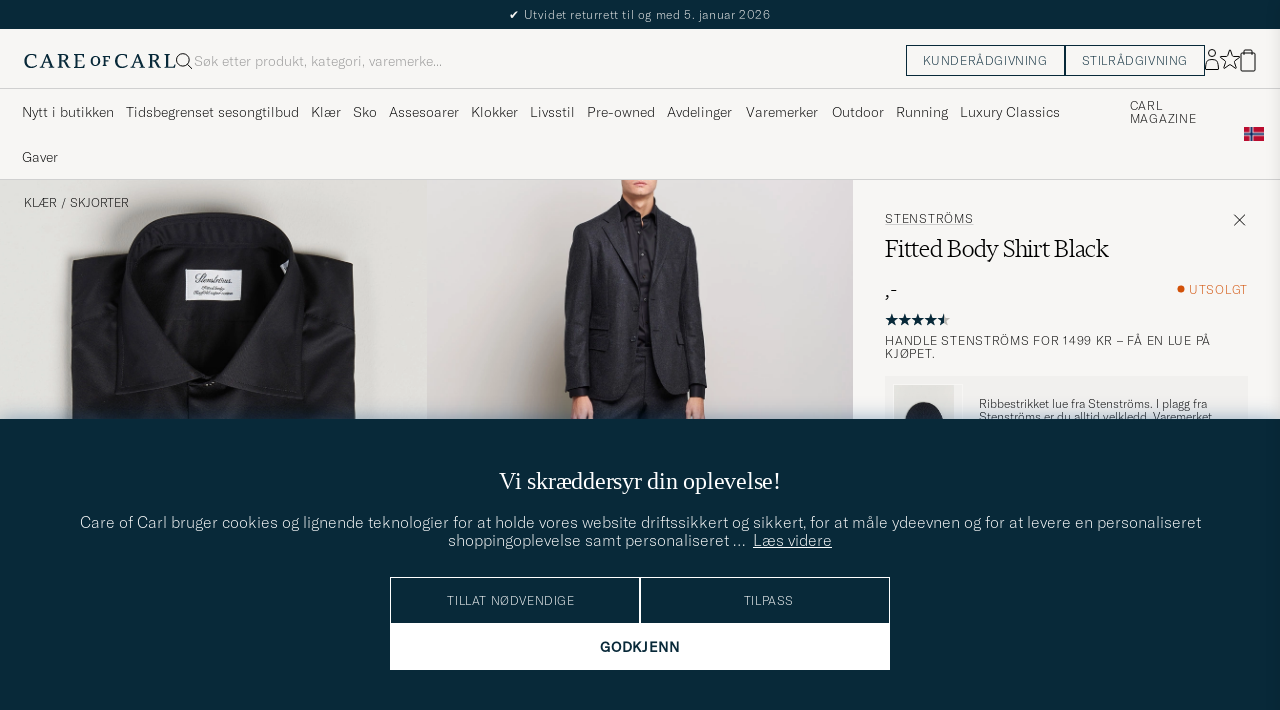

--- FILE ---
content_type: text/html; charset=UTF-8
request_url: https://www.careofcarl.no/no/stenstroms-fitted-body-shirt-black?sw=1&lz=1
body_size: 14573
content:
<link rel="alternate" hreflang="sv-se" href="https://www.careofcarl.se/sv/stenstroms-fitted-body-shirt-black">
<link rel="alternate" hreflang="nl-nl" href="https://www.careofcarl.nl/nl/stenstroms-fitted-body-shirt-black">
<link rel="alternate" hreflang="fr-fr" href="https://www.careofcarl.fr/fr/stenstroms-fitted-body-shirt-black">
<link rel="alternate" hreflang="de-at" href="https://www.careofcarl.at/de/stenstroms-fitted-body-shirt-black">
<link rel="alternate" hreflang="de-ch" href="https://www.careofcarl.ch/de/stenstroms-fitted-body-shirt-black">
<link rel="alternate" hreflang="es-es" href="https://www.careofcarl.es/es/stenstroms-fitted-body-shirt-black">
<link rel="alternate" hreflang="it-it" href="https://www.careofcarl.it/it/stenstroms-fitted-body-shirt-black">
<link rel="alternate" hreflang="en-gb" href="https://www.careofcarl.co.uk/en/stenstroms-fitted-body-shirt-black">
<link rel="alternate" hreflang="en-sk" href="https://www.careofcarl.com/en/stenstroms-fitted-body-shirt-black">
<link rel="alternate" hreflang="en-be" href="https://www.careofcarl.com/en/stenstroms-fitted-body-shirt-black">
<link rel="alternate" hreflang="no-no" href="https://www.careofcarl.no/no/stenstroms-fitted-body-shirt-black">
<link rel="alternate" hreflang="en-hr" href="https://www.careofcarl.com/en/stenstroms-fitted-body-shirt-black">
<link rel="alternate" hreflang="en-cy" href="https://www.careofcarl.com/en/stenstroms-fitted-body-shirt-black">
<link rel="alternate" hreflang="en-cz" href="https://www.careofcarl.com/en/stenstroms-fitted-body-shirt-black">
<link rel="alternate" hreflang="en-ee" href="https://www.careofcarl.com/en/stenstroms-fitted-body-shirt-black">
<link rel="alternate" hreflang="en-gr" href="https://www.careofcarl.com/en/stenstroms-fitted-body-shirt-black">
<link rel="alternate" hreflang="en-hu" href="https://www.careofcarl.com/en/stenstroms-fitted-body-shirt-black">
<link rel="alternate" hreflang="en-ie" href="https://www.careofcarl.com/en/stenstroms-fitted-body-shirt-black">
<link rel="alternate" hreflang="en-li" href="https://www.careofcarl.com/en/stenstroms-fitted-body-shirt-black">
<link rel="alternate" hreflang="en-lt" href="https://www.careofcarl.com/en/stenstroms-fitted-body-shirt-black">
<link rel="alternate" hreflang="en-lu" href="https://www.careofcarl.com/en/stenstroms-fitted-body-shirt-black">
<link rel="alternate" hreflang="da-dk" href="https://www.careofcarl.dk/dk/stenstroms-fitted-body-shirt-black">
<link rel="alternate" hreflang="en-mt" href="https://www.careofcarl.com/en/stenstroms-fitted-body-shirt-black">
<link rel="alternate" hreflang="en-pl" href="https://www.careofcarl.com/en/stenstroms-fitted-body-shirt-black">
<link rel="alternate" hreflang="en-pt" href="https://www.careofcarl.com/en/stenstroms-fitted-body-shirt-black">
<link rel="alternate" hreflang="en-si" href="https://www.careofcarl.com/en/stenstroms-fitted-body-shirt-black">
<link rel="alternate" hreflang="nl-be" href="https://www.careofcarl.be/nl/stenstroms-fitted-body-shirt-black">
<link rel="alternate" hreflang="fr-be" href="https://www.careofcarl.be/fr/stenstroms-fitted-body-shirt-black">
<link rel="alternate" hreflang="en-au" href="https://www.careofcarl.com/en/stenstroms-fitted-body-shirt-black">
<link rel="alternate" hreflang="en-ca" href="https://www.careofcarl.com/en/stenstroms-fitted-body-shirt-black">
<link rel="alternate" hreflang="en-hk" href="https://www.careofcarl.com/en/stenstroms-fitted-body-shirt-black">
<link rel="alternate" hreflang="en-jp" href="https://www.careofcarl.com/en/stenstroms-fitted-body-shirt-black">
<link rel="alternate" hreflang="fi-fi" href="https://www.careofcarl.fi/fi/stenstroms-fitted-body-shirt-black">
<link rel="alternate" hreflang="en-kw" href="https://www.careofcarl.com/en/stenstroms-fitted-body-shirt-black">
<link rel="alternate" hreflang="en-my" href="https://www.careofcarl.com/en/stenstroms-fitted-body-shirt-black">
<link rel="alternate" hreflang="en-nz" href="https://www.careofcarl.com/en/stenstroms-fitted-body-shirt-black">
<link rel="alternate" hreflang="en-qa" href="https://www.careofcarl.com/en/stenstroms-fitted-body-shirt-black">
<link rel="alternate" hreflang="en-sa" href="https://www.careofcarl.com/en/stenstroms-fitted-body-shirt-black">
<link rel="alternate" hreflang="en-sg" href="https://www.careofcarl.com/en/stenstroms-fitted-body-shirt-black">
<link rel="alternate" hreflang="en-kr" href="https://www.careofcarl.com/en/stenstroms-fitted-body-shirt-black">
<link rel="alternate" hreflang="en-tw" href="https://www.careofcarl.com/en/stenstroms-fitted-body-shirt-black">
<link rel="alternate" hreflang="en-ae" href="https://www.careofcarl.com/en/stenstroms-fitted-body-shirt-black">
<link rel="alternate" hreflang="en-us" href="https://www.careofcarl.com/en/stenstroms-fitted-body-shirt-black">
<link rel="alternate" hreflang="de-de" href="https://www.careofcarl.de/de/stenstroms-fitted-body-shirt-black">
<link rel="alternate" hreflang="en" href="https://www.careofcarl.com/en/stenstroms-fitted-body-shirt-black">
<link rel="alternate" hreflang="x-default" href="https://www.careofcarl.com/en/stenstroms-fitted-body-shirt-black">
<!-- views product default -->


<!-- Buying_advice.tt -->
<style>
@media (max-width: 65rem) {
.reverse-mobile{
flex-direction:column-reverse;
}
}
</style>





<div class="d-flex flex-column recommondation-blocks light-grey-bt visa">
<!--standardlist-->















<div class="row beige-tint-1-bg light-grey-bb p-0 " id="pdp_similarproducts">
<div class="col-xs-12 col-md-3 pt-40 pb-32 px-32-md py-40-md d-flex flex-column">
<div class="col-xs-12 d-flex flex-column p-0">
<a href="" class="headline fs-40 mb-28-md mb-16">

Lignende <span class="lowercase"> produkter </span>

</a>

</div>

<div class="hide-xs hide show-sm">
<div class="btn btn-outline mt-16-xs">
<a href="" >
<div class="__USP d-flex middle fs-14 "
>Til <svg class="ml-8 " width="17" height="8" fill="" viewBox="0 0 17 8">
<path d="M16.3536 4.35355C16.5488 4.15829 16.5488 3.84171 16.3536 3.64645L13.1716 0.464466C12.9763 0.269204 12.6597 0.269204 12.4645 0.464466C12.2692 0.659728 12.2692 0.976311 12.4645 1.17157L15.2929 4L12.4645 6.82843C12.2692 7.02369 12.2692 7.34027 12.4645 7.53553C12.6597 7.7308 12.9763 7.7308 13.1716 7.53553L16.3536 4.35355ZM0 4.5H16V3.5H0V4.5Z" fill="black"></path>
</svg></div>

</a>
</div>
</div>

</div>
<div class="col-xs-12 col-md-9 pt-32-md px-0 light-grey-bl">






<div class="snapping--wrapper col-xs-12  trackable_rec"
data-recid="pdp_similarproducts"
data-track-list="{&quot;list_name&quot;:&quot;pdp_similarproducts&quot;,&quot;list_id&quot;:&quot;pdp_similarproducts&quot;}"
data-auto-track-list="true">

<span class="list-nav nav-large radius-100 nav-prev light-white-bg">
<svg class=" rotate-180" width="25" height="25" fill="none" viewBox="0 0 25 25">
<path d="M5.45703 12.5H19.457" stroke="black" stroke-linecap="round" stroke-linejoin="round"/>
<path d="M12.457 5.5L19.457 12.5L12.457 19.5" stroke="black" stroke-linecap="square" stroke-linejoin="round"/>
</svg>
</span>

<div class="snapping d-flex cell--normal  ">






<article
class="product-cell product d-flex Hvit pinned  "
tabindex="0"
aria-label="Stenströms Slimline Cut Away Shirt White, 1 699,-"
style="order:"
>
<a href="/no/stenstroms-slimline-cut-away-shirt-white-3"
class="product__img js-product-primary-link d-flex light-grey-bg navigate-product"
aria-label="Herre Stenströms Slimline Cut Away Shirt White Hvit"
tabindex="-1"
data-track="{&quot;product_cat_2&quot;:&quot;&quot;,&quot;product_color&quot;:&quot;&quot;,&quot;eventCategory&quot;:&quot;pdp&quot;,&quot;product_id&quot;:&quot;22524111r&quot;,&quot;product_name&quot;:&quot;Stenströms Slimline Cut Away Shirt White&quot;,&quot;track_in&quot;:&quot;br,ga&quot;,&quot;product_brand&quot;:&quot;Stenströms&quot;,&quot;recommendation_id&quot;:&quot;pdp_similarproducts&quot;,&quot;placement&quot;:1,&quot;site_name&quot;:&quot;newUX&quot;,&quot;nonInteraction&quot;:0,&quot;eventAction&quot;:&quot;select_item&quot;,&quot;product_price&quot;:1699,&quot;product_cat_1&quot;:&quot;&quot;,&quot;product_cat_3&quot;:&quot;&quot;}">

<img alt="" class="product__img--hover" loading="lazy" src="/bilder/artiklar/zoom/22524111r_2.jpg?m=1667574917" width="647" height="808" aria-hidden="true"/><img class="product_img--standard"  alt="Stenströms Slimline Cut Away Shirt White – Hvit" loading="lazy" src="/bilder/artiklar/22524111r.jpg?m=1743692263" alt="..." width="647" height="808"    /><div class="product__badge text--uppercase">

</div>
</a>
<!-- Wishlist button positioned outside image link to prevent event conflicts -->
<button class="product__wishlist"
type="button"
data-id="22524111r"
aria-label="Legg til i favoritter"
aria-pressed="false"
tabindex="-1">


<svg width="24" height="23" viewBox="0 0 24 23" fill="none" xmlns="https://www.w3.org/2000/svg">
<path d="M11.6974 1.29295C11.8623 0.785433 12.5803 0.785439 12.7452 1.29295L14.666 7.20383C14.8873 7.88471 15.5218 8.34571 16.2377 8.34573L22.4529 8.34597C22.9865 8.34599 23.2084 9.02884 22.7767 9.34252L17.7486 12.9959C17.1695 13.4167 16.9271 14.1626 17.1483 14.8435L19.0687 20.7545C19.2335 21.2621 18.6527 21.6841 18.2209 21.3704L13.1926 17.7175C12.6134 17.2967 11.8291 17.2967 11.2499 17.7175L6.22163 21.3704C5.78989 21.6841 5.20903 21.2621 5.37391 20.7545L7.29427 14.8435C7.51548 14.1626 7.27312 13.4167 6.69394 12.9959L1.66592 9.34252C1.23421 9.02884 1.45608 8.34599 1.98972 8.34597L8.20486 8.34573C8.92079 8.34571 9.5553 7.88471 9.77656 7.20383L11.6974 1.29295Z" stroke="black" stroke-width="1.10178"/>
</svg>
</button>
<div class="product__container product__container d-flex flex-column">
<a class="product__brand navigate " tabindex="-1"id="product-brand-22524111r" href="/no/stenstroms" >
Stenströms</a><a href="/no/stenstroms-slimline-cut-away-shirt-white-3" class="product__name __name navigate-product" id="product-title-22524111r" tabindex="-1">Slimline Cut Away Shirt White</a>
<div class="d-flex between middle c-gap-8 text--uppercase" id="product-sizes-22524111r">

<div class="product__size fit--content  text--uppercase">

<span class="product__list product__size c-gap-6-xs px-0 c-gap-8-sm">







<span class="product__item " data-id="">S</span>



<span class="product__item " data-id="">L</span>



<span class="product__item " data-id="">L</span>



<span class="product__item " data-id="">XL</span>



<span class="product__item " data-id="">XL</span>

</span>

</div>
<!-- other_colors_cell -->





</div>
<div class="d-flex between w-100 ">
<div class="product__price pt-8">

<span  class="product__price--regular ">1 699,-</span>
</div>
</div>
</div>
</article>







<article
class="product-cell product d-flex Hvit pinned  "
tabindex="0"
aria-label="Canali Slim Fit Cotton Shirt White, Ordinær pris 2 499,-, Nedsatt pris 1 999,-"
style="order:"
>
<a href="/no/canali-slim-fit-cotton-shirt-white-3"
class="product__img js-product-primary-link d-flex light-grey-bg navigate-product"
aria-label="Herre Canali Slim Fit Cotton Shirt White Hvit"
tabindex="-1"
data-track="{&quot;track_in&quot;:&quot;br,ga&quot;,&quot;product_name&quot;:&quot;Canali Slim Fit Cotton Shirt White&quot;,&quot;product_id&quot;:&quot;26969611r&quot;,&quot;eventCategory&quot;:&quot;pdp&quot;,&quot;product_color&quot;:&quot;&quot;,&quot;product_cat_2&quot;:&quot;&quot;,&quot;product_cat_1&quot;:&quot;&quot;,&quot;product_cat_3&quot;:&quot;&quot;,&quot;product_price&quot;:1999,&quot;eventAction&quot;:&quot;select_item&quot;,&quot;nonInteraction&quot;:0,&quot;site_name&quot;:&quot;newUX&quot;,&quot;product_brand&quot;:&quot;Canali&quot;,&quot;recommendation_id&quot;:&quot;pdp_similarproducts&quot;,&quot;placement&quot;:2}">

<img alt="" class="product__img--hover" loading="lazy" src="/bilder/artiklar/zoom/26969611r_2.jpg?m=1719577463" width="647" height="808" aria-hidden="true"/><img class="product_img--standard"  alt="Canali Slim Fit Cotton Shirt White – Hvit" loading="lazy" src="/bilder/artiklar/26969611r.jpg?m=1743693914" alt="..." width="647" height="808"    /><div class="product__badge text--uppercase">


<span class="product__badge--sale  light-red-bg">20%</span>


</div>
</a>
<!-- Wishlist button positioned outside image link to prevent event conflicts -->
<button class="product__wishlist"
type="button"
data-id="26969611r"
aria-label="Legg til i favoritter"
aria-pressed="false"
tabindex="-1">


<svg width="24" height="23" viewBox="0 0 24 23" fill="none" xmlns="https://www.w3.org/2000/svg">
<path d="M11.6974 1.29295C11.8623 0.785433 12.5803 0.785439 12.7452 1.29295L14.666 7.20383C14.8873 7.88471 15.5218 8.34571 16.2377 8.34573L22.4529 8.34597C22.9865 8.34599 23.2084 9.02884 22.7767 9.34252L17.7486 12.9959C17.1695 13.4167 16.9271 14.1626 17.1483 14.8435L19.0687 20.7545C19.2335 21.2621 18.6527 21.6841 18.2209 21.3704L13.1926 17.7175C12.6134 17.2967 11.8291 17.2967 11.2499 17.7175L6.22163 21.3704C5.78989 21.6841 5.20903 21.2621 5.37391 20.7545L7.29427 14.8435C7.51548 14.1626 7.27312 13.4167 6.69394 12.9959L1.66592 9.34252C1.23421 9.02884 1.45608 8.34599 1.98972 8.34597L8.20486 8.34573C8.92079 8.34571 9.5553 7.88471 9.77656 7.20383L11.6974 1.29295Z" stroke="black" stroke-width="1.10178"/>
</svg>
</button>
<div class="product__container product__container d-flex flex-column">
<a class="product__brand navigate " tabindex="-1"id="product-brand-26969611r" href="/no/canali" >
Canali</a><a href="/no/canali-slim-fit-cotton-shirt-white-3" class="product__name __name navigate-product" id="product-title-26969611r" tabindex="-1">Slim Fit Cotton Shirt White</a>
<div class="d-flex between middle c-gap-8 text--uppercase" id="product-sizes-26969611r">

<div class="product__size fit--content  text--uppercase">

<span class="product__list product__size c-gap-6-xs px-0 c-gap-8-sm">







<span class="product__item " data-id="">M</span>



<span class="product__item " data-id="">L</span>



<span class="product__item " data-id="">L</span>

</span>

</div>
<!-- other_colors_cell -->





</div>
<div class="d-flex between w-100 ">
<div class="product__price pt-8">

<span class="sr-only">Ordinær pris</span>
<del class="product__price--regular--sale ">2 499,-</del>
<span class="sr-only">Nedsatt pris</span>
<span class="product__price--campaign light-red-text ">1 999,-</span>
</div>
</div>
</div>
</article>







<article
class="product-cell product d-flex Hvit pinned  "
tabindex="0"
aria-label="Eton Slim Fit Twill Double Cuff Shirt White, 2 199,-"
style="order:"
>
<a href="/no/eton-slim-fit-twill-double-cuff-shirt-white"
class="product__img js-product-primary-link d-flex light-grey-bg navigate-product"
aria-label="Herre Eton Slim Fit Twill Double Cuff Shirt White Hvit"
tabindex="-1"
data-track="{&quot;track_in&quot;:&quot;br,ga&quot;,&quot;product_id&quot;:&quot;14331511r&quot;,&quot;product_name&quot;:&quot;Eton Slim Fit Twill Double Cuff Shirt White&quot;,&quot;product_color&quot;:&quot;&quot;,&quot;eventCategory&quot;:&quot;pdp&quot;,&quot;product_cat_2&quot;:&quot;&quot;,&quot;product_price&quot;:2199,&quot;product_cat_3&quot;:&quot;&quot;,&quot;product_cat_1&quot;:&quot;&quot;,&quot;site_name&quot;:&quot;newUX&quot;,&quot;nonInteraction&quot;:0,&quot;eventAction&quot;:&quot;select_item&quot;,&quot;recommendation_id&quot;:&quot;pdp_similarproducts&quot;,&quot;product_brand&quot;:&quot;Eton&quot;,&quot;placement&quot;:3}">

<img alt="" class="product__img--hover" loading="lazy" src="/bilder/artiklar/zoom/14331511r_2.jpg?m=1673536809" width="647" height="808" aria-hidden="true"/><img class="product_img--standard"  alt="Eton Slim Fit Twill Double Cuff Shirt White – Hvit" loading="lazy" src="/bilder/artiklar/14331511r.jpg?m=1743689553" alt="..." width="647" height="808"    /><div class="product__badge text--uppercase">

</div>
</a>
<!-- Wishlist button positioned outside image link to prevent event conflicts -->
<button class="product__wishlist"
type="button"
data-id="14331511r"
aria-label="Legg til i favoritter"
aria-pressed="false"
tabindex="-1">


<svg width="24" height="23" viewBox="0 0 24 23" fill="none" xmlns="https://www.w3.org/2000/svg">
<path d="M11.6974 1.29295C11.8623 0.785433 12.5803 0.785439 12.7452 1.29295L14.666 7.20383C14.8873 7.88471 15.5218 8.34571 16.2377 8.34573L22.4529 8.34597C22.9865 8.34599 23.2084 9.02884 22.7767 9.34252L17.7486 12.9959C17.1695 13.4167 16.9271 14.1626 17.1483 14.8435L19.0687 20.7545C19.2335 21.2621 18.6527 21.6841 18.2209 21.3704L13.1926 17.7175C12.6134 17.2967 11.8291 17.2967 11.2499 17.7175L6.22163 21.3704C5.78989 21.6841 5.20903 21.2621 5.37391 20.7545L7.29427 14.8435C7.51548 14.1626 7.27312 13.4167 6.69394 12.9959L1.66592 9.34252C1.23421 9.02884 1.45608 8.34599 1.98972 8.34597L8.20486 8.34573C8.92079 8.34571 9.5553 7.88471 9.77656 7.20383L11.6974 1.29295Z" stroke="black" stroke-width="1.10178"/>
</svg>
</button>
<div class="product__container product__container d-flex flex-column">
<a class="product__brand navigate " tabindex="-1"id="product-brand-14331511r" href="/no/eton" >
Eton</a><a href="/no/eton-slim-fit-twill-double-cuff-shirt-white" class="product__name __name navigate-product" id="product-title-14331511r" tabindex="-1">Slim Fit Twill Double Cuff Shirt White</a>
<div class="d-flex between middle c-gap-8 text--uppercase" id="product-sizes-14331511r">

<div class="product__size fit--content  text--uppercase">

<span class="product__list product__size c-gap-6-xs px-0 c-gap-8-sm">







<span class="product__item " data-id="">S</span>



<span class="product__item " data-id="">L</span>



<span class="product__item " data-id="">L</span>



<span class="product__item " data-id="">XL</span>



<span class="product__item " data-id="">XL</span>

</span>

</div>
<!-- other_colors_cell -->





</div>
<div class="d-flex between w-100 ">
<div class="product__price pt-8">

<span  class="product__price--regular ">2 199,-</span>
</div>
</div>
</div>
</article>







<article
class="product-cell product d-flex Rød pinned  "
tabindex="0"
aria-label="Eton Slim Fit Wrinkle Free Flannel Shirt Dark Red, Ordinær pris 2 199,-, Nedsatt pris 1 759,-"
style="order:"
>
<a href="/no/eton-slim-fit-wrinkle-free-flannel-shirt-dark-red-2"
class="product__img js-product-primary-link d-flex light-grey-bg navigate-product"
aria-label="Herre Eton Slim Fit Wrinkle Free Flannel Shirt Dark Red Rød"
tabindex="-1"
data-track="{&quot;product_cat_2&quot;:&quot;&quot;,&quot;eventCategory&quot;:&quot;pdp&quot;,&quot;product_color&quot;:&quot;&quot;,&quot;product_name&quot;:&quot;Eton Slim Fit Wrinkle Free Flannel Shirt Dark Red&quot;,&quot;product_id&quot;:&quot;29333611r&quot;,&quot;track_in&quot;:&quot;br,ga&quot;,&quot;product_brand&quot;:&quot;Eton&quot;,&quot;recommendation_id&quot;:&quot;pdp_similarproducts&quot;,&quot;placement&quot;:4,&quot;eventAction&quot;:&quot;select_item&quot;,&quot;nonInteraction&quot;:0,&quot;site_name&quot;:&quot;newUX&quot;,&quot;product_cat_1&quot;:&quot;&quot;,&quot;product_cat_3&quot;:&quot;&quot;,&quot;product_price&quot;:1759}">

<img alt="" class="product__img--hover" loading="lazy" src="/bilder/artiklar/zoom/29333611r_2.jpg?m=1756294902" width="647" height="808" aria-hidden="true"/><img class="product_img--standard"  alt="Eton Slim Fit Wrinkle Free Flannel Shirt Dark Red – Rød" loading="lazy" src="/bilder/artiklar/29333611r.jpg?m=1755845762" alt="..." width="647" height="808"    /><div class="product__badge text--uppercase">


<span class="product__badge--sale  light-red-bg">20%</span>


</div>
</a>
<!-- Wishlist button positioned outside image link to prevent event conflicts -->
<button class="product__wishlist"
type="button"
data-id="29333611r"
aria-label="Legg til i favoritter"
aria-pressed="false"
tabindex="-1">


<svg width="24" height="23" viewBox="0 0 24 23" fill="none" xmlns="https://www.w3.org/2000/svg">
<path d="M11.6974 1.29295C11.8623 0.785433 12.5803 0.785439 12.7452 1.29295L14.666 7.20383C14.8873 7.88471 15.5218 8.34571 16.2377 8.34573L22.4529 8.34597C22.9865 8.34599 23.2084 9.02884 22.7767 9.34252L17.7486 12.9959C17.1695 13.4167 16.9271 14.1626 17.1483 14.8435L19.0687 20.7545C19.2335 21.2621 18.6527 21.6841 18.2209 21.3704L13.1926 17.7175C12.6134 17.2967 11.8291 17.2967 11.2499 17.7175L6.22163 21.3704C5.78989 21.6841 5.20903 21.2621 5.37391 20.7545L7.29427 14.8435C7.51548 14.1626 7.27312 13.4167 6.69394 12.9959L1.66592 9.34252C1.23421 9.02884 1.45608 8.34599 1.98972 8.34597L8.20486 8.34573C8.92079 8.34571 9.5553 7.88471 9.77656 7.20383L11.6974 1.29295Z" stroke="black" stroke-width="1.10178"/>
</svg>
</button>
<div class="product__container product__container d-flex flex-column">
<a class="product__brand navigate " tabindex="-1"id="product-brand-29333611r" href="/no/eton" >
Eton</a><a href="/no/eton-slim-fit-wrinkle-free-flannel-shirt-dark-red-2" class="product__name __name navigate-product" id="product-title-29333611r" tabindex="-1">Slim Fit Wrinkle Free Flannel Shirt Dark Red</a>
<div class="d-flex between middle c-gap-8 text--uppercase" id="product-sizes-29333611r">

<div class="product__size fit--content  text--uppercase">

<span class="product__list product__size c-gap-6-xs px-0 c-gap-8-sm">







<span class="product__item " data-id="">M</span>



<span class="product__item " data-id="">M</span>



<span class="product__item " data-id="">XL</span>

</span>

</div>
<!-- other_colors_cell -->





</div>
<div class="d-flex between w-100 ">
<div class="product__price pt-8">

<span class="sr-only">Ordinær pris</span>
<del class="product__price--regular--sale ">2 199,-</del>
<span class="sr-only">Nedsatt pris</span>
<span class="product__price--campaign light-red-text ">1 759,-</span>
</div>
</div>
</div>
</article>







<article
class="product-cell product d-flex Blå pinned  "
tabindex="0"
aria-label="Canali Slim Fit Cotton/Stretch Shirt Light Blue, Ordinær pris 2 499,-, Nedsatt pris 1 999,-"
style="order:"
>
<a href="/no/canali-slim-fit-cotton-stretch-shirt-light-blue-4"
class="product__img js-product-primary-link d-flex light-grey-bg navigate-product"
aria-label="Herre Canali Slim Fit Cotton/Stretch Shirt Light Blue Blå"
tabindex="-1"
data-track="{&quot;nonInteraction&quot;:0,&quot;eventAction&quot;:&quot;select_item&quot;,&quot;site_name&quot;:&quot;newUX&quot;,&quot;product_cat_3&quot;:&quot;&quot;,&quot;product_cat_1&quot;:&quot;&quot;,&quot;product_price&quot;:1999,&quot;placement&quot;:5,&quot;recommendation_id&quot;:&quot;pdp_similarproducts&quot;,&quot;product_brand&quot;:&quot;Canali&quot;,&quot;product_name&quot;:&quot;Canali Slim Fit Cotton/Stretch Shirt Light Blue&quot;,&quot;product_id&quot;:&quot;29534311r&quot;,&quot;track_in&quot;:&quot;br,ga&quot;,&quot;product_cat_2&quot;:&quot;&quot;,&quot;eventCategory&quot;:&quot;pdp&quot;,&quot;product_color&quot;:&quot;&quot;}">

<img alt="" class="product__img--hover" loading="lazy" src="/bilder/artiklar/zoom/29534311r_2.jpg?m=1751981462" width="647" height="808" aria-hidden="true"/><img class="product_img--standard"  alt="Canali Slim Fit Cotton/Stretch Shirt Light Blue – Blå" loading="lazy" src="/bilder/artiklar/29534311r.jpg?m=1751981407" alt="..." width="647" height="808"    /><div class="product__badge text--uppercase">


<span class="product__badge--sale  light-red-bg">20%</span>


</div>
</a>
<!-- Wishlist button positioned outside image link to prevent event conflicts -->
<button class="product__wishlist"
type="button"
data-id="29534311r"
aria-label="Legg til i favoritter"
aria-pressed="false"
tabindex="-1">


<svg width="24" height="23" viewBox="0 0 24 23" fill="none" xmlns="https://www.w3.org/2000/svg">
<path d="M11.6974 1.29295C11.8623 0.785433 12.5803 0.785439 12.7452 1.29295L14.666 7.20383C14.8873 7.88471 15.5218 8.34571 16.2377 8.34573L22.4529 8.34597C22.9865 8.34599 23.2084 9.02884 22.7767 9.34252L17.7486 12.9959C17.1695 13.4167 16.9271 14.1626 17.1483 14.8435L19.0687 20.7545C19.2335 21.2621 18.6527 21.6841 18.2209 21.3704L13.1926 17.7175C12.6134 17.2967 11.8291 17.2967 11.2499 17.7175L6.22163 21.3704C5.78989 21.6841 5.20903 21.2621 5.37391 20.7545L7.29427 14.8435C7.51548 14.1626 7.27312 13.4167 6.69394 12.9959L1.66592 9.34252C1.23421 9.02884 1.45608 8.34599 1.98972 8.34597L8.20486 8.34573C8.92079 8.34571 9.5553 7.88471 9.77656 7.20383L11.6974 1.29295Z" stroke="black" stroke-width="1.10178"/>
</svg>
</button>
<div class="product__container product__container d-flex flex-column">
<a class="product__brand navigate " tabindex="-1"id="product-brand-29534311r" href="/no/canali" >
Canali</a><a href="/no/canali-slim-fit-cotton-stretch-shirt-light-blue-4" class="product__name __name navigate-product" id="product-title-29534311r" tabindex="-1">Slim Fit Cotton/Stretch Shirt Light Blue</a>
<div class="d-flex between middle c-gap-8 text--uppercase" id="product-sizes-29534311r">

<div class="product__size fit--content  text--uppercase">

<span class="product__list product__size c-gap-6-xs px-0 c-gap-8-sm">







<span class="product__item " data-id="">S</span>



<span class="product__item " data-id="">M</span>



<span class="product__item " data-id="">M</span>



<span class="product__item " data-id="">L</span>



<span class="product__item " data-id="">L</span>



<span class="product__item " data-id="">XL</span>

</span>

</div>
<!-- other_colors_cell -->





</div>
<div class="d-flex between w-100 ">
<div class="product__price pt-8">

<span class="sr-only">Ordinær pris</span>
<del class="product__price--regular--sale ">2 499,-</del>
<span class="sr-only">Nedsatt pris</span>
<span class="product__price--campaign light-red-text ">1 999,-</span>
</div>
</div>
</div>
</article>







<article
class="product-cell product d-flex Blå pinned  "
tabindex="0"
aria-label="Polo Ralph Lauren Slim Fit Poplin Cut Away Dress Shirt Light Blue, 1 499,-"
style="order:"
>
<a href="/no/polo-ralph-lauren-slim-fit-poplin-cut-away-dress-shirt-light-blue"
class="product__img js-product-primary-link d-flex light-grey-bg navigate-product"
aria-label="Herre Polo Ralph Lauren Slim Fit Poplin Cut Away Dress Shirt Light Blue Blå"
tabindex="-1"
data-track="{&quot;nonInteraction&quot;:0,&quot;eventAction&quot;:&quot;select_item&quot;,&quot;site_name&quot;:&quot;newUX&quot;,&quot;product_cat_1&quot;:&quot;&quot;,&quot;product_cat_3&quot;:&quot;&quot;,&quot;product_price&quot;:1499,&quot;recommendation_id&quot;:&quot;pdp_similarproducts&quot;,&quot;product_brand&quot;:&quot;Polo Ralph Lauren&quot;,&quot;placement&quot;:6,&quot;product_name&quot;:&quot;Polo Ralph Lauren Slim Fit Poplin Cut Away Dress Shirt Light Blue&quot;,&quot;product_id&quot;:&quot;22770811r&quot;,&quot;track_in&quot;:&quot;br,ga&quot;,&quot;product_cat_2&quot;:&quot;&quot;,&quot;eventCategory&quot;:&quot;pdp&quot;,&quot;product_color&quot;:&quot;&quot;}">

<img alt="" class="product__img--hover" loading="lazy" src="/bilder/artiklar/zoom/22770811r_2.jpg?m=1667310133" width="647" height="808" aria-hidden="true"/><img class="product_img--standard"  alt="Polo Ralph Lauren Slim Fit Poplin Cut Away Dress Shirt Light Blue – Blå" loading="lazy" src="/bilder/artiklar/22770811r.jpg?m=1743692359" alt="..." width="647" height="808"    /><div class="product__badge text--uppercase">

</div>
</a>
<!-- Wishlist button positioned outside image link to prevent event conflicts -->
<button class="product__wishlist"
type="button"
data-id="22770811r"
aria-label="Legg til i favoritter"
aria-pressed="false"
tabindex="-1">


<svg width="24" height="23" viewBox="0 0 24 23" fill="none" xmlns="https://www.w3.org/2000/svg">
<path d="M11.6974 1.29295C11.8623 0.785433 12.5803 0.785439 12.7452 1.29295L14.666 7.20383C14.8873 7.88471 15.5218 8.34571 16.2377 8.34573L22.4529 8.34597C22.9865 8.34599 23.2084 9.02884 22.7767 9.34252L17.7486 12.9959C17.1695 13.4167 16.9271 14.1626 17.1483 14.8435L19.0687 20.7545C19.2335 21.2621 18.6527 21.6841 18.2209 21.3704L13.1926 17.7175C12.6134 17.2967 11.8291 17.2967 11.2499 17.7175L6.22163 21.3704C5.78989 21.6841 5.20903 21.2621 5.37391 20.7545L7.29427 14.8435C7.51548 14.1626 7.27312 13.4167 6.69394 12.9959L1.66592 9.34252C1.23421 9.02884 1.45608 8.34599 1.98972 8.34597L8.20486 8.34573C8.92079 8.34571 9.5553 7.88471 9.77656 7.20383L11.6974 1.29295Z" stroke="black" stroke-width="1.10178"/>
</svg>
</button>
<div class="product__container product__container d-flex flex-column">
<a class="product__brand navigate " tabindex="-1"id="product-brand-22770811r" href="/no/polo-ralph-lauren" >
Polo Ralph Lauren</a><a href="/no/polo-ralph-lauren-slim-fit-poplin-cut-away-dress-shirt-light-blue" class="product__name __name navigate-product" id="product-title-22770811r" tabindex="-1">Slim Fit Poplin Cut Away Dress Shirt Light Blue</a>
<div class="d-flex between middle c-gap-8 text--uppercase" id="product-sizes-22770811r">

<div class="product__size fit--content  text--uppercase">

<span class="product__list product__size c-gap-6-xs px-0 c-gap-8-sm">







<span class="product__item " data-id="">S</span>



<span class="product__item " data-id="">M</span>



<span class="product__item " data-id="">L</span>

</span>

</div>
<!-- other_colors_cell -->





</div>
<div class="d-flex between w-100 ">
<div class="product__price pt-8">

<span  class="product__price--regular ">1 499,-</span>
</div>
</div>
</div>
</article>







<article
class="product-cell product d-flex Svart pinned  "
tabindex="0"
aria-label="Eton Slim Fit Shirt Black, 1 899,-"
style="order:"
>
<a href="/no/eton-slim-fit-shirt-black"
class="product__img js-product-primary-link d-flex light-grey-bg navigate-product"
aria-label="Herre Eton Slim Fit Shirt Black Svart"
tabindex="-1"
data-track="{&quot;eventCategory&quot;:&quot;pdp&quot;,&quot;product_color&quot;:&quot;&quot;,&quot;product_cat_2&quot;:&quot;&quot;,&quot;track_in&quot;:&quot;br,ga&quot;,&quot;product_name&quot;:&quot;Eton Slim Fit Shirt Black&quot;,&quot;product_id&quot;:&quot;11273611r&quot;,&quot;recommendation_id&quot;:&quot;pdp_similarproducts&quot;,&quot;product_brand&quot;:&quot;Eton&quot;,&quot;placement&quot;:7,&quot;product_cat_1&quot;:&quot;&quot;,&quot;product_cat_3&quot;:&quot;&quot;,&quot;product_price&quot;:1899,&quot;eventAction&quot;:&quot;select_item&quot;,&quot;nonInteraction&quot;:0,&quot;site_name&quot;:&quot;newUX&quot;}">

<img alt="" class="product__img--hover" loading="lazy" src="/bilder/artiklar/zoom/11273611r_2.jpg?m=1673536805" width="647" height="808" aria-hidden="true"/><img class="product_img--standard"  alt="Eton Slim Fit Shirt Black – Svart" loading="lazy" src="/bilder/artiklar/11273611r.jpg?m=1743688103" alt="..." width="647" height="808"    /><div class="product__badge text--uppercase">

</div>
</a>
<!-- Wishlist button positioned outside image link to prevent event conflicts -->
<button class="product__wishlist"
type="button"
data-id="11273611r"
aria-label="Legg til i favoritter"
aria-pressed="false"
tabindex="-1">


<svg width="24" height="23" viewBox="0 0 24 23" fill="none" xmlns="https://www.w3.org/2000/svg">
<path d="M11.6974 1.29295C11.8623 0.785433 12.5803 0.785439 12.7452 1.29295L14.666 7.20383C14.8873 7.88471 15.5218 8.34571 16.2377 8.34573L22.4529 8.34597C22.9865 8.34599 23.2084 9.02884 22.7767 9.34252L17.7486 12.9959C17.1695 13.4167 16.9271 14.1626 17.1483 14.8435L19.0687 20.7545C19.2335 21.2621 18.6527 21.6841 18.2209 21.3704L13.1926 17.7175C12.6134 17.2967 11.8291 17.2967 11.2499 17.7175L6.22163 21.3704C5.78989 21.6841 5.20903 21.2621 5.37391 20.7545L7.29427 14.8435C7.51548 14.1626 7.27312 13.4167 6.69394 12.9959L1.66592 9.34252C1.23421 9.02884 1.45608 8.34599 1.98972 8.34597L8.20486 8.34573C8.92079 8.34571 9.5553 7.88471 9.77656 7.20383L11.6974 1.29295Z" stroke="black" stroke-width="1.10178"/>
</svg>
</button>
<div class="product__container product__container d-flex flex-column">
<a class="product__brand navigate " tabindex="-1"id="product-brand-11273611r" href="/no/eton" >
Eton</a><a href="/no/eton-slim-fit-shirt-black" class="product__name __name navigate-product" id="product-title-11273611r" tabindex="-1">Slim Fit Shirt Black</a>
<div class="d-flex between middle c-gap-8 text--uppercase" id="product-sizes-11273611r">

<div class="product__size fit--content  text--uppercase">

<span>Finnes i flere størrelser</span>

</div>
<!-- other_colors_cell -->






</div>
<div class="d-flex between w-100 ">
<div class="product__price pt-8">

<span  class="product__price--regular ">1 899,-</span>
</div>
</div>
</div>
</article>







<article
class="product-cell product d-flex Svart pinned  "
tabindex="0"
aria-label="Eton Slim Fit Wrinkle Free Flannel Shirt Black, Ordinær pris 2 199,-, Nedsatt pris 1 759,-"
style="order:"
>
<a href="/no/eton-slim-fit-wrinkle-free-flannel-shirt-black-2"
class="product__img js-product-primary-link d-flex light-grey-bg navigate-product"
aria-label="Herre Eton Slim Fit Wrinkle Free Flannel Shirt Black Svart"
tabindex="-1"
data-track="{&quot;track_in&quot;:&quot;br,ga&quot;,&quot;product_id&quot;:&quot;29333411r&quot;,&quot;product_name&quot;:&quot;Eton Slim Fit Wrinkle Free Flannel Shirt Black&quot;,&quot;product_color&quot;:&quot;&quot;,&quot;eventCategory&quot;:&quot;pdp&quot;,&quot;product_cat_2&quot;:&quot;&quot;,&quot;product_price&quot;:1759,&quot;product_cat_3&quot;:&quot;&quot;,&quot;product_cat_1&quot;:&quot;&quot;,&quot;site_name&quot;:&quot;newUX&quot;,&quot;eventAction&quot;:&quot;select_item&quot;,&quot;nonInteraction&quot;:0,&quot;recommendation_id&quot;:&quot;pdp_similarproducts&quot;,&quot;placement&quot;:8,&quot;product_brand&quot;:&quot;Eton&quot;}">

<img alt="" class="product__img--hover" loading="lazy" src="/bilder/artiklar/zoom/29333411r_2.jpg?m=1754393012" width="647" height="808" aria-hidden="true"/><img class="product_img--standard"  alt="Eton Slim Fit Wrinkle Free Flannel Shirt Black – Svart" loading="lazy" src="/bilder/artiklar/29333411r.jpg?m=1754392963" alt="..." width="647" height="808"    /><div class="product__badge text--uppercase">


<span class="product__badge--sale  light-red-bg">20%</span>


</div>
</a>
<!-- Wishlist button positioned outside image link to prevent event conflicts -->
<button class="product__wishlist"
type="button"
data-id="29333411r"
aria-label="Legg til i favoritter"
aria-pressed="false"
tabindex="-1">


<svg width="24" height="23" viewBox="0 0 24 23" fill="none" xmlns="https://www.w3.org/2000/svg">
<path d="M11.6974 1.29295C11.8623 0.785433 12.5803 0.785439 12.7452 1.29295L14.666 7.20383C14.8873 7.88471 15.5218 8.34571 16.2377 8.34573L22.4529 8.34597C22.9865 8.34599 23.2084 9.02884 22.7767 9.34252L17.7486 12.9959C17.1695 13.4167 16.9271 14.1626 17.1483 14.8435L19.0687 20.7545C19.2335 21.2621 18.6527 21.6841 18.2209 21.3704L13.1926 17.7175C12.6134 17.2967 11.8291 17.2967 11.2499 17.7175L6.22163 21.3704C5.78989 21.6841 5.20903 21.2621 5.37391 20.7545L7.29427 14.8435C7.51548 14.1626 7.27312 13.4167 6.69394 12.9959L1.66592 9.34252C1.23421 9.02884 1.45608 8.34599 1.98972 8.34597L8.20486 8.34573C8.92079 8.34571 9.5553 7.88471 9.77656 7.20383L11.6974 1.29295Z" stroke="black" stroke-width="1.10178"/>
</svg>
</button>
<div class="product__container product__container d-flex flex-column">
<a class="product__brand navigate " tabindex="-1"id="product-brand-29333411r" href="/no/eton" >
Eton</a><a href="/no/eton-slim-fit-wrinkle-free-flannel-shirt-black-2" class="product__name __name navigate-product" id="product-title-29333411r" tabindex="-1">Slim Fit Wrinkle Free Flannel Shirt Black</a>
<div class="d-flex between middle c-gap-8 text--uppercase" id="product-sizes-29333411r">

<div class="product__size fit--content  text--uppercase">

<span class="product__list product__size c-gap-6-xs px-0 c-gap-8-sm">







<span class="product__item " data-id="">S</span>



<span class="product__item " data-id="">M</span>



<span class="product__item " data-id="">L</span>



<span class="product__item " data-id="">XL</span>

</span>

</div>
<!-- other_colors_cell -->





</div>
<div class="d-flex between w-100 ">
<div class="product__price pt-8">

<span class="sr-only">Ordinær pris</span>
<del class="product__price--regular--sale ">2 199,-</del>
<span class="sr-only">Nedsatt pris</span>
<span class="product__price--campaign light-red-text ">1 759,-</span>
</div>
</div>
</div>
</article>







<article
class="product-cell product d-flex Blå pinned  "
tabindex="0"
aria-label="100Hands Micro Houndstooth Flannel Button Down Blue, Ordinær pris 3 399,-, Nedsatt pris 2 719,-"
style="order:"
>
<a href="/no/100hands-micro-houndstooth-flannel-button-down-blue"
class="product__img js-product-primary-link d-flex light-grey-bg navigate-product"
aria-label="Herre 100Hands Micro Houndstooth Flannel Button Down Blue Blå"
tabindex="-1"
data-track="{&quot;recommendation_id&quot;:&quot;pdp_similarproducts&quot;,&quot;product_brand&quot;:&quot;100Hands&quot;,&quot;placement&quot;:9,&quot;product_cat_3&quot;:&quot;&quot;,&quot;product_cat_1&quot;:&quot;&quot;,&quot;product_price&quot;:2719,&quot;eventAction&quot;:&quot;select_item&quot;,&quot;nonInteraction&quot;:0,&quot;site_name&quot;:&quot;newUX&quot;,&quot;product_color&quot;:&quot;&quot;,&quot;eventCategory&quot;:&quot;pdp&quot;,&quot;product_cat_2&quot;:&quot;&quot;,&quot;track_in&quot;:&quot;br,ga&quot;,&quot;product_name&quot;:&quot;100Hands Micro Houndstooth Flannel Button Down Blue&quot;,&quot;product_id&quot;:&quot;30050211r&quot;}">

<img alt="" class="product__img--hover" loading="lazy" src="/bilder/artiklar/zoom/30050211r_2.jpg?m=1758628676" width="647" height="808" aria-hidden="true"/><img class="product_img--standard"  alt="100Hands Micro Houndstooth Flannel Button Down Blue – Blå" loading="lazy" src="/bilder/artiklar/30050211r.jpg?m=1758628605" alt="..." width="647" height="808"    /><div class="product__badge text--uppercase">


<span class="product__badge--sale  light-red-bg">20%</span>


</div>
</a>
<!-- Wishlist button positioned outside image link to prevent event conflicts -->
<button class="product__wishlist"
type="button"
data-id="30050211r"
aria-label="Legg til i favoritter"
aria-pressed="false"
tabindex="-1">


<svg width="24" height="23" viewBox="0 0 24 23" fill="none" xmlns="https://www.w3.org/2000/svg">
<path d="M11.6974 1.29295C11.8623 0.785433 12.5803 0.785439 12.7452 1.29295L14.666 7.20383C14.8873 7.88471 15.5218 8.34571 16.2377 8.34573L22.4529 8.34597C22.9865 8.34599 23.2084 9.02884 22.7767 9.34252L17.7486 12.9959C17.1695 13.4167 16.9271 14.1626 17.1483 14.8435L19.0687 20.7545C19.2335 21.2621 18.6527 21.6841 18.2209 21.3704L13.1926 17.7175C12.6134 17.2967 11.8291 17.2967 11.2499 17.7175L6.22163 21.3704C5.78989 21.6841 5.20903 21.2621 5.37391 20.7545L7.29427 14.8435C7.51548 14.1626 7.27312 13.4167 6.69394 12.9959L1.66592 9.34252C1.23421 9.02884 1.45608 8.34599 1.98972 8.34597L8.20486 8.34573C8.92079 8.34571 9.5553 7.88471 9.77656 7.20383L11.6974 1.29295Z" stroke="black" stroke-width="1.10178"/>
</svg>
</button>
<div class="product__container product__container d-flex flex-column">
<a class="product__brand navigate " tabindex="-1"id="product-brand-30050211r" href="/no/100hands" >
100Hands</a><a href="/no/100hands-micro-houndstooth-flannel-button-down-blue" class="product__name __name navigate-product" id="product-title-30050211r" tabindex="-1">Micro Houndstooth Flannel Button Down Blue</a>
<div class="d-flex between middle c-gap-8 text--uppercase" id="product-sizes-30050211r">

<div class="product__size fit--content  text--uppercase">

<span class="product__list product__size c-gap-6-xs px-0 c-gap-8-sm">







<span class="product__item " data-id="">39/15H</span>



<span class="product__item " data-id="">40</span>



<span class="product__item " data-id="">41/16</span>



<span class="product__item " data-id="">44/17H</span>

</span>

</div>
<!-- other_colors_cell -->





</div>
<div class="d-flex between w-100 ">
<div class="product__price pt-8">

<span class="sr-only">Ordinær pris</span>
<del class="product__price--regular--sale ">3 399,-</del>
<span class="sr-only">Nedsatt pris</span>
<span class="product__price--campaign light-red-text ">2 719,-</span>
</div>
</div>
</div>
</article>







<article
class="product-cell product d-flex Blå pinned  "
tabindex="0"
aria-label="Grigio Comfort Stretch Dress Shirt Navy, Ordinær pris 1 299,-, Nedsatt pris 1 039,-"
style="order:"
>
<a href="/no/grigio-comfort-stretch-dress-shirt-navy"
class="product__img js-product-primary-link d-flex light-grey-bg navigate-product"
aria-label="Herre Grigio Comfort Stretch Dress Shirt Navy Blå"
tabindex="-1"
data-track="{&quot;recommendation_id&quot;:&quot;pdp_similarproducts&quot;,&quot;product_brand&quot;:&quot;Grigio&quot;,&quot;placement&quot;:10,&quot;nonInteraction&quot;:0,&quot;eventAction&quot;:&quot;select_item&quot;,&quot;site_name&quot;:&quot;newUX&quot;,&quot;product_cat_1&quot;:&quot;&quot;,&quot;product_cat_3&quot;:&quot;&quot;,&quot;product_price&quot;:1039,&quot;product_cat_2&quot;:&quot;&quot;,&quot;product_color&quot;:&quot;&quot;,&quot;eventCategory&quot;:&quot;pdp&quot;,&quot;product_name&quot;:&quot;Grigio Comfort Stretch Dress Shirt Navy&quot;,&quot;product_id&quot;:&quot;26699611r&quot;,&quot;track_in&quot;:&quot;br,ga&quot;}">

<img alt="" class="product__img--hover" loading="lazy" src="/bilder/artiklar/zoom/26699611r_2.jpg?m=1708005830" width="647" height="808" aria-hidden="true"/><img class="product_img--standard"  alt="Grigio Comfort Stretch Dress Shirt Navy – Blå" loading="lazy" src="/bilder/artiklar/26699611r.jpg?m=1743693813" alt="..." width="647" height="808"    /><div class="product__badge text--uppercase">


<span class="product__badge--sale  light-red-bg">20%</span>


</div>
</a>
<!-- Wishlist button positioned outside image link to prevent event conflicts -->
<button class="product__wishlist"
type="button"
data-id="26699611r"
aria-label="Legg til i favoritter"
aria-pressed="false"
tabindex="-1">


<svg width="24" height="23" viewBox="0 0 24 23" fill="none" xmlns="https://www.w3.org/2000/svg">
<path d="M11.6974 1.29295C11.8623 0.785433 12.5803 0.785439 12.7452 1.29295L14.666 7.20383C14.8873 7.88471 15.5218 8.34571 16.2377 8.34573L22.4529 8.34597C22.9865 8.34599 23.2084 9.02884 22.7767 9.34252L17.7486 12.9959C17.1695 13.4167 16.9271 14.1626 17.1483 14.8435L19.0687 20.7545C19.2335 21.2621 18.6527 21.6841 18.2209 21.3704L13.1926 17.7175C12.6134 17.2967 11.8291 17.2967 11.2499 17.7175L6.22163 21.3704C5.78989 21.6841 5.20903 21.2621 5.37391 20.7545L7.29427 14.8435C7.51548 14.1626 7.27312 13.4167 6.69394 12.9959L1.66592 9.34252C1.23421 9.02884 1.45608 8.34599 1.98972 8.34597L8.20486 8.34573C8.92079 8.34571 9.5553 7.88471 9.77656 7.20383L11.6974 1.29295Z" stroke="black" stroke-width="1.10178"/>
</svg>
</button>
<div class="product__container product__container d-flex flex-column">
<a class="product__brand navigate " tabindex="-1"id="product-brand-26699611r" href="/no/varumarken/grigio.html" >
Grigio</a><a href="/no/grigio-comfort-stretch-dress-shirt-navy" class="product__name __name navigate-product" id="product-title-26699611r" tabindex="-1">Comfort Stretch Dress Shirt Navy</a>
<div class="d-flex between middle c-gap-8 text--uppercase" id="product-sizes-26699611r">

<div class="product__size fit--content  text--uppercase">

<span class="product__list product__size c-gap-6-xs px-0 c-gap-8-sm">







<span class="product__item " data-id="">S</span>



<span class="product__item " data-id="">M</span>



<span class="product__item " data-id="">M</span>



<span class="product__item " data-id="">L</span>



<span class="product__item " data-id="">XL</span>



<span class="product__item " data-id="">XL</span>

</span>

</div>
<!-- other_colors_cell -->





</div>
<div class="d-flex between w-100 ">
<div class="product__price pt-8">

<span class="sr-only">Ordinær pris</span>
<del class="product__price--regular--sale ">1 299,-</del>
<span class="sr-only">Nedsatt pris</span>
<span class="product__price--campaign light-red-text ">1 039,-</span>
</div>
</div>
</div>
</article>







<article
class="product-cell product d-flex Blå pinned  "
tabindex="0"
aria-label="Eton Slim Fit Shirt Blue, 1 899,-"
style="order:"
>
<a href="/no/eton-slim-fit-shirt-blue"
class="product__img js-product-primary-link d-flex light-grey-bg navigate-product"
aria-label="Herre Eton Slim Fit Shirt Blue Blå"
tabindex="-1"
data-track="{&quot;product_price&quot;:1899,&quot;product_cat_1&quot;:&quot;&quot;,&quot;product_cat_3&quot;:&quot;&quot;,&quot;site_name&quot;:&quot;newUX&quot;,&quot;eventAction&quot;:&quot;select_item&quot;,&quot;nonInteraction&quot;:0,&quot;recommendation_id&quot;:&quot;pdp_similarproducts&quot;,&quot;placement&quot;:11,&quot;product_brand&quot;:&quot;Eton&quot;,&quot;track_in&quot;:&quot;br,ga&quot;,&quot;product_id&quot;:&quot;11270911r&quot;,&quot;product_name&quot;:&quot;Eton Slim Fit Shirt Blue&quot;,&quot;eventCategory&quot;:&quot;pdp&quot;,&quot;product_color&quot;:&quot;&quot;,&quot;product_cat_2&quot;:&quot;&quot;}">

<img alt="" class="product__img--hover" loading="lazy" src="/bilder/artiklar/zoom/11270911r_2.jpg?m=1673536798" width="647" height="808" aria-hidden="true"/><img class="product_img--standard"  alt="Eton Slim Fit Shirt Blue – Blå" loading="lazy" src="/bilder/artiklar/11270911r.jpg?m=1743688101" alt="..." width="647" height="808"    /><div class="product__badge text--uppercase">

</div>
</a>
<!-- Wishlist button positioned outside image link to prevent event conflicts -->
<button class="product__wishlist"
type="button"
data-id="11270911r"
aria-label="Legg til i favoritter"
aria-pressed="false"
tabindex="-1">


<svg width="24" height="23" viewBox="0 0 24 23" fill="none" xmlns="https://www.w3.org/2000/svg">
<path d="M11.6974 1.29295C11.8623 0.785433 12.5803 0.785439 12.7452 1.29295L14.666 7.20383C14.8873 7.88471 15.5218 8.34571 16.2377 8.34573L22.4529 8.34597C22.9865 8.34599 23.2084 9.02884 22.7767 9.34252L17.7486 12.9959C17.1695 13.4167 16.9271 14.1626 17.1483 14.8435L19.0687 20.7545C19.2335 21.2621 18.6527 21.6841 18.2209 21.3704L13.1926 17.7175C12.6134 17.2967 11.8291 17.2967 11.2499 17.7175L6.22163 21.3704C5.78989 21.6841 5.20903 21.2621 5.37391 20.7545L7.29427 14.8435C7.51548 14.1626 7.27312 13.4167 6.69394 12.9959L1.66592 9.34252C1.23421 9.02884 1.45608 8.34599 1.98972 8.34597L8.20486 8.34573C8.92079 8.34571 9.5553 7.88471 9.77656 7.20383L11.6974 1.29295Z" stroke="black" stroke-width="1.10178"/>
</svg>
</button>
<div class="product__container product__container d-flex flex-column">
<a class="product__brand navigate " tabindex="-1"id="product-brand-11270911r" href="/no/eton" >
Eton</a><a href="/no/eton-slim-fit-shirt-blue" class="product__name __name navigate-product" id="product-title-11270911r" tabindex="-1">Slim Fit Shirt Blue</a>
<div class="d-flex between middle c-gap-8 text--uppercase" id="product-sizes-11270911r">

<div class="product__size fit--content  text--uppercase">

<span class="product__list product__size c-gap-6-xs px-0 c-gap-8-sm">







<span class="product__item " data-id="">S</span>



<span class="product__item " data-id="">M</span>



<span class="product__item " data-id="">L</span>

</span>

</div>
<!-- other_colors_cell -->





</div>
<div class="d-flex between w-100 ">
<div class="product__price pt-8">

<span  class="product__price--regular ">1 899,-</span>
</div>
</div>
</div>
</article>
















<article
class="product-cell product d-flex Blå pinned  "
tabindex="0"
aria-label="Stenströms Regular Fit Houndstooth Shirt Blue, 1 799,-"
style="order:"
>
<a href="/no/stenstroms-regular-fit-houndstooth-shirt-blue"
class="product__img js-product-primary-link d-flex light-grey-bg navigate-product"
aria-label="Herre Stenströms Regular Fit Houndstooth Shirt Blue Blå"
tabindex="-1"
data-track="{&quot;track_in&quot;:&quot;br,ga&quot;,&quot;product_id&quot;:&quot;30116111r&quot;,&quot;product_name&quot;:&quot;Stenströms Regular Fit Houndstooth Shirt Blue&quot;,&quot;eventCategory&quot;:&quot;pdp&quot;,&quot;product_color&quot;:&quot;&quot;,&quot;product_cat_2&quot;:&quot;&quot;,&quot;product_price&quot;:1799,&quot;product_cat_3&quot;:&quot;&quot;,&quot;product_cat_1&quot;:&quot;&quot;,&quot;site_name&quot;:&quot;newUX&quot;,&quot;nonInteraction&quot;:0,&quot;eventAction&quot;:&quot;select_item&quot;,&quot;recommendation_id&quot;:&quot;pdp_similarproducts&quot;,&quot;product_brand&quot;:&quot;Stenströms&quot;,&quot;placement&quot;:13}">

<img alt="" class="product__img--hover" loading="lazy" src="/bilder/artiklar/zoom/30116111r_2.jpg?m=1753704223" width="647" height="808" aria-hidden="true"/><img class="product_img--standard"  alt="Stenströms Regular Fit Houndstooth Shirt Blue – Blå" loading="lazy" src="/bilder/artiklar/30116111r.jpg?m=1753704138" alt="..." width="647" height="808"    /><div class="product__badge text--uppercase">

</div>
</a>
<!-- Wishlist button positioned outside image link to prevent event conflicts -->
<button class="product__wishlist"
type="button"
data-id="30116111r"
aria-label="Legg til i favoritter"
aria-pressed="false"
tabindex="-1">


<svg width="24" height="23" viewBox="0 0 24 23" fill="none" xmlns="https://www.w3.org/2000/svg">
<path d="M11.6974 1.29295C11.8623 0.785433 12.5803 0.785439 12.7452 1.29295L14.666 7.20383C14.8873 7.88471 15.5218 8.34571 16.2377 8.34573L22.4529 8.34597C22.9865 8.34599 23.2084 9.02884 22.7767 9.34252L17.7486 12.9959C17.1695 13.4167 16.9271 14.1626 17.1483 14.8435L19.0687 20.7545C19.2335 21.2621 18.6527 21.6841 18.2209 21.3704L13.1926 17.7175C12.6134 17.2967 11.8291 17.2967 11.2499 17.7175L6.22163 21.3704C5.78989 21.6841 5.20903 21.2621 5.37391 20.7545L7.29427 14.8435C7.51548 14.1626 7.27312 13.4167 6.69394 12.9959L1.66592 9.34252C1.23421 9.02884 1.45608 8.34599 1.98972 8.34597L8.20486 8.34573C8.92079 8.34571 9.5553 7.88471 9.77656 7.20383L11.6974 1.29295Z" stroke="black" stroke-width="1.10178"/>
</svg>
</button>
<div class="product__container product__container d-flex flex-column">
<a class="product__brand navigate " tabindex="-1"id="product-brand-30116111r" href="/no/stenstroms" >
Stenströms</a><a href="/no/stenstroms-regular-fit-houndstooth-shirt-blue" class="product__name __name navigate-product" id="product-title-30116111r" tabindex="-1">Regular Fit Houndstooth Shirt Blue</a>
<div class="d-flex between middle c-gap-8 text--uppercase" id="product-sizes-30116111r">

<div class="product__size fit--content  text--uppercase">

<span>Finnes i flere størrelser</span>

</div>
<!-- other_colors_cell -->






</div>
<div class="d-flex between w-100 ">
<div class="product__price pt-8">

<span  class="product__price--regular ">1 799,-</span>
</div>
</div>
</div>
</article>







<article
class="product-cell product d-flex Svart pinned  "
tabindex="0"
aria-label="Stenströms Regular Fit Shirt Black, 1 799,-"
style="order:"
>
<a href="/no/stenstroms-regular-fit-shirt-black"
class="product__img js-product-primary-link d-flex light-grey-bg navigate-product"
aria-label="Herre Stenströms Regular Fit Shirt Black Svart"
tabindex="-1"
data-track="{&quot;product_id&quot;:&quot;30114211r&quot;,&quot;product_name&quot;:&quot;Stenströms Regular Fit Shirt Black&quot;,&quot;track_in&quot;:&quot;br,ga&quot;,&quot;product_cat_2&quot;:&quot;&quot;,&quot;eventCategory&quot;:&quot;pdp&quot;,&quot;product_color&quot;:&quot;&quot;,&quot;site_name&quot;:&quot;newUX&quot;,&quot;eventAction&quot;:&quot;select_item&quot;,&quot;nonInteraction&quot;:0,&quot;product_price&quot;:1799,&quot;product_cat_1&quot;:&quot;&quot;,&quot;product_cat_3&quot;:&quot;&quot;,&quot;placement&quot;:14,&quot;recommendation_id&quot;:&quot;pdp_similarproducts&quot;,&quot;product_brand&quot;:&quot;Stenströms&quot;}">

<img alt="" class="product__img--hover" loading="lazy" src="/bilder/artiklar/zoom/30114211r_2.jpg?m=1753704225" width="647" height="808" aria-hidden="true"/><img class="product_img--standard"  alt="Stenströms Regular Fit Shirt Black – Svart" loading="lazy" src="/bilder/artiklar/30114211r.jpg?m=1753704204" alt="..." width="647" height="808"    /><div class="product__badge text--uppercase">

</div>
</a>
<!-- Wishlist button positioned outside image link to prevent event conflicts -->
<button class="product__wishlist"
type="button"
data-id="30114211r"
aria-label="Legg til i favoritter"
aria-pressed="false"
tabindex="-1">


<svg width="24" height="23" viewBox="0 0 24 23" fill="none" xmlns="https://www.w3.org/2000/svg">
<path d="M11.6974 1.29295C11.8623 0.785433 12.5803 0.785439 12.7452 1.29295L14.666 7.20383C14.8873 7.88471 15.5218 8.34571 16.2377 8.34573L22.4529 8.34597C22.9865 8.34599 23.2084 9.02884 22.7767 9.34252L17.7486 12.9959C17.1695 13.4167 16.9271 14.1626 17.1483 14.8435L19.0687 20.7545C19.2335 21.2621 18.6527 21.6841 18.2209 21.3704L13.1926 17.7175C12.6134 17.2967 11.8291 17.2967 11.2499 17.7175L6.22163 21.3704C5.78989 21.6841 5.20903 21.2621 5.37391 20.7545L7.29427 14.8435C7.51548 14.1626 7.27312 13.4167 6.69394 12.9959L1.66592 9.34252C1.23421 9.02884 1.45608 8.34599 1.98972 8.34597L8.20486 8.34573C8.92079 8.34571 9.5553 7.88471 9.77656 7.20383L11.6974 1.29295Z" stroke="black" stroke-width="1.10178"/>
</svg>
</button>
<div class="product__container product__container d-flex flex-column">
<a class="product__brand navigate " tabindex="-1"id="product-brand-30114211r" href="/no/stenstroms" >
Stenströms</a><a href="/no/stenstroms-regular-fit-shirt-black" class="product__name __name navigate-product" id="product-title-30114211r" tabindex="-1">Regular Fit Shirt Black</a>
<div class="d-flex between middle c-gap-8 text--uppercase" id="product-sizes-30114211r">

<div class="product__size fit--content  text--uppercase">

<span class="product__list product__size c-gap-6-xs px-0 c-gap-8-sm">







<span class="product__item " data-id="">M</span>



<span class="product__item " data-id="">M</span>



<span class="product__item " data-id="">L</span>



<span class="product__item " data-id="">L</span>



<span class="product__item " data-id="">XL</span>



<span class="product__item " data-id="">XL</span>

</span>

</div>
<!-- other_colors_cell -->





</div>
<div class="d-flex between w-100 ">
<div class="product__price pt-8">

<span  class="product__price--regular ">1 799,-</span>
</div>
</div>
</div>
</article>







<article
class="product-cell product d-flex Blå pinned  "
tabindex="0"
aria-label="Stenströms Slimline Houndstooth Shirt Light Blue, 1 799,-"
style="order:"
>
<a href="/no/stenstroms-slimline-houndstooth-shirt-light-blue"
class="product__img js-product-primary-link d-flex light-grey-bg navigate-product"
aria-label="Herre Stenströms Slimline Houndstooth Shirt Light Blue Blå"
tabindex="-1"
data-track="{&quot;product_id&quot;:&quot;22524711r&quot;,&quot;product_name&quot;:&quot;Stenströms Slimline Houndstooth Shirt Light Blue&quot;,&quot;track_in&quot;:&quot;br,ga&quot;,&quot;product_cat_2&quot;:&quot;&quot;,&quot;product_color&quot;:&quot;&quot;,&quot;eventCategory&quot;:&quot;pdp&quot;,&quot;site_name&quot;:&quot;newUX&quot;,&quot;nonInteraction&quot;:0,&quot;eventAction&quot;:&quot;select_item&quot;,&quot;product_price&quot;:1799,&quot;product_cat_1&quot;:&quot;&quot;,&quot;product_cat_3&quot;:&quot;&quot;,&quot;placement&quot;:15,&quot;recommendation_id&quot;:&quot;pdp_similarproducts&quot;,&quot;product_brand&quot;:&quot;Stenströms&quot;}">

<img alt="" class="product__img--hover" loading="lazy" src="/bilder/artiklar/zoom/22524711r_2.jpg?m=1667916799" width="647" height="808" aria-hidden="true"/><img class="product_img--standard"  alt="Stenströms Slimline Houndstooth Shirt Light Blue – Blå" loading="lazy" src="/bilder/artiklar/22524711r.jpg?m=1743692264" alt="..." width="647" height="808"    /><div class="product__badge text--uppercase">

</div>
</a>
<!-- Wishlist button positioned outside image link to prevent event conflicts -->
<button class="product__wishlist"
type="button"
data-id="22524711r"
aria-label="Legg til i favoritter"
aria-pressed="false"
tabindex="-1">


<svg width="24" height="23" viewBox="0 0 24 23" fill="none" xmlns="https://www.w3.org/2000/svg">
<path d="M11.6974 1.29295C11.8623 0.785433 12.5803 0.785439 12.7452 1.29295L14.666 7.20383C14.8873 7.88471 15.5218 8.34571 16.2377 8.34573L22.4529 8.34597C22.9865 8.34599 23.2084 9.02884 22.7767 9.34252L17.7486 12.9959C17.1695 13.4167 16.9271 14.1626 17.1483 14.8435L19.0687 20.7545C19.2335 21.2621 18.6527 21.6841 18.2209 21.3704L13.1926 17.7175C12.6134 17.2967 11.8291 17.2967 11.2499 17.7175L6.22163 21.3704C5.78989 21.6841 5.20903 21.2621 5.37391 20.7545L7.29427 14.8435C7.51548 14.1626 7.27312 13.4167 6.69394 12.9959L1.66592 9.34252C1.23421 9.02884 1.45608 8.34599 1.98972 8.34597L8.20486 8.34573C8.92079 8.34571 9.5553 7.88471 9.77656 7.20383L11.6974 1.29295Z" stroke="black" stroke-width="1.10178"/>
</svg>
</button>
<div class="product__container product__container d-flex flex-column">
<a class="product__brand navigate " tabindex="-1"id="product-brand-22524711r" href="/no/stenstroms" >
Stenströms</a><a href="/no/stenstroms-slimline-houndstooth-shirt-light-blue" class="product__name __name navigate-product" id="product-title-22524711r" tabindex="-1">Slimline Houndstooth Shirt Light Blue</a>
<div class="d-flex between middle c-gap-8 text--uppercase" id="product-sizes-22524711r">

<div class="product__size fit--content  text--uppercase">

<span class="product__list product__size c-gap-6-xs px-0 c-gap-8-sm">







<span class="product__item " data-id="">S</span>



<span class="product__item " data-id="">M</span>



<span class="product__item " data-id="">M</span>



<span class="product__item " data-id="">L</span>



<span class="product__item " data-id="">L</span>



<span class="product__item " data-id="">XL</span>



<span class="product__item " data-id="">XL</span>

</span>

</div>
<!-- other_colors_cell -->





</div>
<div class="d-flex between w-100 ">
<div class="product__price pt-8">

<span  class="product__price--regular ">1 799,-</span>
</div>
</div>
</div>
</article>







<article
class="product-cell product d-flex Beige pinned  "
tabindex="0"
aria-label="Eton Slim Fit Signature Twill Paspoal Shirt Beige, Ordinær pris 1 899,-, Nedsatt pris 1 519,-"
style="order:"
>
<a href="/no/eton-slim-fit-signature-twill-paspoal-shirt-beige"
class="product__img js-product-primary-link d-flex light-grey-bg navigate-product"
aria-label="Herre Eton Slim Fit Signature Twill Paspoal Shirt Beige Beige"
tabindex="-1"
data-track="{&quot;product_cat_3&quot;:&quot;&quot;,&quot;product_cat_1&quot;:&quot;&quot;,&quot;product_price&quot;:1519,&quot;eventAction&quot;:&quot;select_item&quot;,&quot;nonInteraction&quot;:0,&quot;site_name&quot;:&quot;newUX&quot;,&quot;recommendation_id&quot;:&quot;pdp_similarproducts&quot;,&quot;product_brand&quot;:&quot;Eton&quot;,&quot;placement&quot;:16,&quot;track_in&quot;:&quot;br,ga&quot;,&quot;product_name&quot;:&quot;Eton Slim Fit Signature Twill Paspoal Shirt Beige&quot;,&quot;product_id&quot;:&quot;29331411r&quot;,&quot;product_color&quot;:&quot;&quot;,&quot;eventCategory&quot;:&quot;pdp&quot;,&quot;product_cat_2&quot;:&quot;&quot;}">

<img alt="" class="product__img--hover" loading="lazy" src="/bilder/artiklar/zoom/29331411r_2.jpg?m=1754393017" width="647" height="808" aria-hidden="true"/><img class="product_img--standard"  alt="Eton Slim Fit Signature Twill Paspoal Shirt Beige – Beige" loading="lazy" src="/bilder/artiklar/29331411r.jpg?m=1754392964" alt="..." width="647" height="808"    /><div class="product__badge text--uppercase">


<span class="product__badge--sale  light-red-bg">20%</span>


</div>
</a>
<!-- Wishlist button positioned outside image link to prevent event conflicts -->
<button class="product__wishlist"
type="button"
data-id="29331411r"
aria-label="Legg til i favoritter"
aria-pressed="false"
tabindex="-1">


<svg width="24" height="23" viewBox="0 0 24 23" fill="none" xmlns="https://www.w3.org/2000/svg">
<path d="M11.6974 1.29295C11.8623 0.785433 12.5803 0.785439 12.7452 1.29295L14.666 7.20383C14.8873 7.88471 15.5218 8.34571 16.2377 8.34573L22.4529 8.34597C22.9865 8.34599 23.2084 9.02884 22.7767 9.34252L17.7486 12.9959C17.1695 13.4167 16.9271 14.1626 17.1483 14.8435L19.0687 20.7545C19.2335 21.2621 18.6527 21.6841 18.2209 21.3704L13.1926 17.7175C12.6134 17.2967 11.8291 17.2967 11.2499 17.7175L6.22163 21.3704C5.78989 21.6841 5.20903 21.2621 5.37391 20.7545L7.29427 14.8435C7.51548 14.1626 7.27312 13.4167 6.69394 12.9959L1.66592 9.34252C1.23421 9.02884 1.45608 8.34599 1.98972 8.34597L8.20486 8.34573C8.92079 8.34571 9.5553 7.88471 9.77656 7.20383L11.6974 1.29295Z" stroke="black" stroke-width="1.10178"/>
</svg>
</button>
<div class="product__container product__container d-flex flex-column">
<a class="product__brand navigate " tabindex="-1"id="product-brand-29331411r" href="/no/eton" >
Eton</a><a href="/no/eton-slim-fit-signature-twill-paspoal-shirt-beige" class="product__name __name navigate-product" id="product-title-29331411r" tabindex="-1">Slim Fit Signature Twill Paspoal Shirt Beige</a>
<div class="d-flex between middle c-gap-8 text--uppercase" id="product-sizes-29331411r">

<div class="product__size fit--content  text--uppercase">

<span class="product__list product__size c-gap-6-xs px-0 c-gap-8-sm">







<span class="product__item " data-id="">S</span>



<span class="product__item " data-id="">M</span>



<span class="product__item " data-id="">M</span>



<span class="product__item " data-id="">L</span>



<span class="product__item " data-id="">L</span>

</span>

</div>
<!-- other_colors_cell -->





</div>
<div class="d-flex between w-100 ">
<div class="product__price pt-8">

<span class="sr-only">Ordinær pris</span>
<del class="product__price--regular--sale ">1 899,-</del>
<span class="sr-only">Nedsatt pris</span>
<span class="product__price--campaign light-red-text ">1 519,-</span>
</div>
</div>
</div>
</article>







<article
class="product-cell product d-flex Blå pinned  "
tabindex="0"
aria-label="Stenströms Slimline X-Long Sleeve Shirt Light Blue, 1 699,-"
style="order:"
>
<a href="/no/stenstroms-slimline-x-long-sleeve-shirt-light-blue-2"
class="product__img js-product-primary-link d-flex light-grey-bg navigate-product"
aria-label="Herre Stenströms Slimline X-Long Sleeve Shirt Light Blue Blå"
tabindex="-1"
data-track="{&quot;recommendation_id&quot;:&quot;pdp_similarproducts&quot;,&quot;placement&quot;:17,&quot;product_brand&quot;:&quot;Stenströms&quot;,&quot;product_price&quot;:1699,&quot;product_cat_3&quot;:&quot;&quot;,&quot;product_cat_1&quot;:&quot;&quot;,&quot;site_name&quot;:&quot;newUX&quot;,&quot;eventAction&quot;:&quot;select_item&quot;,&quot;nonInteraction&quot;:0,&quot;product_color&quot;:&quot;&quot;,&quot;eventCategory&quot;:&quot;pdp&quot;,&quot;product_cat_2&quot;:&quot;&quot;,&quot;track_in&quot;:&quot;br,ga&quot;,&quot;product_id&quot;:&quot;30351011r&quot;,&quot;product_name&quot;:&quot;Stenströms Slimline X-Long Sleeve Shirt Light Blue&quot;}">

<img alt="" class="product__img--hover" loading="lazy" src="/bilder/artiklar/zoom/30351011r_2.jpg?m=1761210450" width="647" height="808" aria-hidden="true"/><img class="product_img--standard"  alt="Stenströms Slimline X-Long Sleeve Shirt Light Blue – Blå" loading="lazy" src="/bilder/artiklar/30351011r.jpg?m=1761210336" alt="..." width="647" height="808"    /><div class="product__badge text--uppercase">

</div>
</a>
<!-- Wishlist button positioned outside image link to prevent event conflicts -->
<button class="product__wishlist"
type="button"
data-id="30351011r"
aria-label="Legg til i favoritter"
aria-pressed="false"
tabindex="-1">


<svg width="24" height="23" viewBox="0 0 24 23" fill="none" xmlns="https://www.w3.org/2000/svg">
<path d="M11.6974 1.29295C11.8623 0.785433 12.5803 0.785439 12.7452 1.29295L14.666 7.20383C14.8873 7.88471 15.5218 8.34571 16.2377 8.34573L22.4529 8.34597C22.9865 8.34599 23.2084 9.02884 22.7767 9.34252L17.7486 12.9959C17.1695 13.4167 16.9271 14.1626 17.1483 14.8435L19.0687 20.7545C19.2335 21.2621 18.6527 21.6841 18.2209 21.3704L13.1926 17.7175C12.6134 17.2967 11.8291 17.2967 11.2499 17.7175L6.22163 21.3704C5.78989 21.6841 5.20903 21.2621 5.37391 20.7545L7.29427 14.8435C7.51548 14.1626 7.27312 13.4167 6.69394 12.9959L1.66592 9.34252C1.23421 9.02884 1.45608 8.34599 1.98972 8.34597L8.20486 8.34573C8.92079 8.34571 9.5553 7.88471 9.77656 7.20383L11.6974 1.29295Z" stroke="black" stroke-width="1.10178"/>
</svg>
</button>
<div class="product__container product__container d-flex flex-column">
<a class="product__brand navigate " tabindex="-1"id="product-brand-30351011r" href="/no/stenstroms" >
Stenströms</a><a href="/no/stenstroms-slimline-x-long-sleeve-shirt-light-blue-2" class="product__name __name navigate-product" id="product-title-30351011r" tabindex="-1">Slimline X-Long Sleeve Shirt Light Blue</a>
<div class="d-flex between middle c-gap-8 text--uppercase" id="product-sizes-30351011r">

<div class="product__size fit--content  text--uppercase">

<span class="product__list product__size c-gap-6-xs px-0 c-gap-8-sm">







<span class="product__item " data-id="">38/15</span>



<span class="product__item " data-id="">39/15H</span>



<span class="product__item " data-id="">40</span>



<span class="product__item " data-id="">41/16</span>



<span class="product__item " data-id="">42/16H</span>



<span class="product__item " data-id="">43/17</span>

</span>

</div>
<!-- other_colors_cell -->





</div>
<div class="d-flex between w-100 ">
<div class="product__price pt-8">

<span  class="product__price--regular ">1 699,-</span>
</div>
</div>
</div>
</article>







<article
class="product-cell product d-flex Hvit pinned  "
tabindex="0"
aria-label="Stenströms Slimline Cotton Twill Cut Away Shirt White, 1 299,-"
style="order:"
>
<a href="/no/stenstroms-slimline-cotton-twill-cut-away-shirt-white-2"
class="product__img js-product-primary-link d-flex light-grey-bg navigate-product"
aria-label="Herre Stenströms Slimline Cotton Twill Cut Away Shirt White Hvit"
tabindex="-1"
data-track="{&quot;product_name&quot;:&quot;Stenströms Slimline Cotton Twill Cut Away Shirt White&quot;,&quot;product_id&quot;:&quot;29094111r&quot;,&quot;track_in&quot;:&quot;br,ga&quot;,&quot;product_cat_2&quot;:&quot;&quot;,&quot;product_color&quot;:&quot;&quot;,&quot;eventCategory&quot;:&quot;pdp&quot;,&quot;nonInteraction&quot;:0,&quot;eventAction&quot;:&quot;select_item&quot;,&quot;site_name&quot;:&quot;newUX&quot;,&quot;product_cat_3&quot;:&quot;&quot;,&quot;product_cat_1&quot;:&quot;&quot;,&quot;product_price&quot;:1299,&quot;recommendation_id&quot;:&quot;pdp_similarproducts&quot;,&quot;placement&quot;:18,&quot;product_brand&quot;:&quot;Stenströms&quot;}">

<img alt="" class="product__img--hover" loading="lazy" src="/bilder/artiklar/zoom/29094111r_2.jpg?m=1744722098" width="647" height="808" aria-hidden="true"/><img class="product_img--standard"  alt="Stenströms Slimline Cotton Twill Cut Away Shirt White – Hvit" loading="lazy" src="/bilder/artiklar/29094111r.jpg?m=1744721078" alt="..." width="647" height="808"    /><div class="product__badge text--uppercase">
<!-- Fredrik -->



<span class="product__badge--exclusive px-8 py-4 light-white-text text--uppercase fs-12 hide-xs show-sm dark-green-bg">Exclusive</span>

</div>
</a>
<!-- Wishlist button positioned outside image link to prevent event conflicts -->
<button class="product__wishlist"
type="button"
data-id="29094111r"
aria-label="Legg til i favoritter"
aria-pressed="false"
tabindex="-1">


<svg width="24" height="23" viewBox="0 0 24 23" fill="none" xmlns="https://www.w3.org/2000/svg">
<path d="M11.6974 1.29295C11.8623 0.785433 12.5803 0.785439 12.7452 1.29295L14.666 7.20383C14.8873 7.88471 15.5218 8.34571 16.2377 8.34573L22.4529 8.34597C22.9865 8.34599 23.2084 9.02884 22.7767 9.34252L17.7486 12.9959C17.1695 13.4167 16.9271 14.1626 17.1483 14.8435L19.0687 20.7545C19.2335 21.2621 18.6527 21.6841 18.2209 21.3704L13.1926 17.7175C12.6134 17.2967 11.8291 17.2967 11.2499 17.7175L6.22163 21.3704C5.78989 21.6841 5.20903 21.2621 5.37391 20.7545L7.29427 14.8435C7.51548 14.1626 7.27312 13.4167 6.69394 12.9959L1.66592 9.34252C1.23421 9.02884 1.45608 8.34599 1.98972 8.34597L8.20486 8.34573C8.92079 8.34571 9.5553 7.88471 9.77656 7.20383L11.6974 1.29295Z" stroke="black" stroke-width="1.10178"/>
</svg>
</button>
<div class="product__container product__container d-flex flex-column">
<a class="product__brand navigate " tabindex="-1"id="product-brand-29094111r" href="/no/stenstroms" >
Stenströms</a><a href="/no/stenstroms-slimline-cotton-twill-cut-away-shirt-white-2" class="product__name __name navigate-product" id="product-title-29094111r" tabindex="-1">Slimline Cotton Twill Cut Away Shirt White</a>
<div class="d-flex between middle c-gap-8 text--uppercase" id="product-sizes-29094111r">

<div class="product__size fit--content  text--uppercase">

<span class="product__list product__size c-gap-6-xs px-0 c-gap-8-sm">







<span class="product__item " data-id="">M</span>



<span class="product__item " data-id="">XL</span>

</span>

</div>
<!-- other_colors_cell -->





</div>
<div class="d-flex between w-100 ">
<div class="product__price pt-8">

<span  class="product__price--regular ">1 299,-</span>
</div>
</div>
</div>
</article>







<article
class="product-cell product d-flex Blå pinned  "
tabindex="0"
aria-label="Stenströms Regular Fit Extreme Cut Away Shirt Navy, 1 799,-"
style="order:"
>
<a href="/no/stenstroms-regular-fit-extreme-cut-away-shirt-navy-2"
class="product__img js-product-primary-link d-flex light-grey-bg navigate-product"
aria-label="Herre Stenströms Regular Fit Extreme Cut Away Shirt Navy Blå"
tabindex="-1"
data-track="{&quot;track_in&quot;:&quot;br,ga&quot;,&quot;product_id&quot;:&quot;30353111r&quot;,&quot;product_name&quot;:&quot;Stenströms Regular Fit Extreme Cut Away Shirt Navy&quot;,&quot;product_color&quot;:&quot;&quot;,&quot;eventCategory&quot;:&quot;pdp&quot;,&quot;product_cat_2&quot;:&quot;&quot;,&quot;product_price&quot;:1799,&quot;product_cat_1&quot;:&quot;&quot;,&quot;product_cat_3&quot;:&quot;&quot;,&quot;site_name&quot;:&quot;newUX&quot;,&quot;nonInteraction&quot;:0,&quot;eventAction&quot;:&quot;select_item&quot;,&quot;recommendation_id&quot;:&quot;pdp_similarproducts&quot;,&quot;product_brand&quot;:&quot;Stenströms&quot;,&quot;placement&quot;:19}">

<img alt="" class="product__img--hover" loading="lazy" src="/bilder/artiklar/zoom/30353111r_2.jpg?m=1761210429" width="647" height="808" aria-hidden="true"/><img class="product_img--standard"  alt="Stenströms Regular Fit Extreme Cut Away Shirt Navy – Blå" loading="lazy" src="/bilder/artiklar/30353111r.jpg?m=1761210336" alt="..." width="647" height="808"    /><div class="product__badge text--uppercase">

</div>
</a>
<!-- Wishlist button positioned outside image link to prevent event conflicts -->
<button class="product__wishlist"
type="button"
data-id="30353111r"
aria-label="Legg til i favoritter"
aria-pressed="false"
tabindex="-1">


<svg width="24" height="23" viewBox="0 0 24 23" fill="none" xmlns="https://www.w3.org/2000/svg">
<path d="M11.6974 1.29295C11.8623 0.785433 12.5803 0.785439 12.7452 1.29295L14.666 7.20383C14.8873 7.88471 15.5218 8.34571 16.2377 8.34573L22.4529 8.34597C22.9865 8.34599 23.2084 9.02884 22.7767 9.34252L17.7486 12.9959C17.1695 13.4167 16.9271 14.1626 17.1483 14.8435L19.0687 20.7545C19.2335 21.2621 18.6527 21.6841 18.2209 21.3704L13.1926 17.7175C12.6134 17.2967 11.8291 17.2967 11.2499 17.7175L6.22163 21.3704C5.78989 21.6841 5.20903 21.2621 5.37391 20.7545L7.29427 14.8435C7.51548 14.1626 7.27312 13.4167 6.69394 12.9959L1.66592 9.34252C1.23421 9.02884 1.45608 8.34599 1.98972 8.34597L8.20486 8.34573C8.92079 8.34571 9.5553 7.88471 9.77656 7.20383L11.6974 1.29295Z" stroke="black" stroke-width="1.10178"/>
</svg>
</button>
<div class="product__container product__container d-flex flex-column">
<a class="product__brand navigate " tabindex="-1"id="product-brand-30353111r" href="/no/stenstroms" >
Stenströms</a><a href="/no/stenstroms-regular-fit-extreme-cut-away-shirt-navy-2" class="product__name __name navigate-product" id="product-title-30353111r" tabindex="-1">Regular Fit Extreme Cut Away Shirt Navy</a>
<div class="d-flex between middle c-gap-8 text--uppercase" id="product-sizes-30353111r">

<div class="product__size fit--content  text--uppercase">

<span>Finnes i flere størrelser</span>

</div>
<!-- other_colors_cell -->






</div>
<div class="d-flex between w-100 ">
<div class="product__price pt-8">

<span  class="product__price--regular ">1 799,-</span>
</div>
</div>
</div>
</article>







<article
class="product-cell product d-flex Svart pinned  "
tabindex="0"
aria-label="Stenströms Slimline Cut Away Shirt Black, 1 799,-"
style="order:"
>
<a href="/no/stenstroms-slimline-cut-away-shirt-black"
class="product__img js-product-primary-link d-flex light-grey-bg navigate-product"
aria-label="Herre Stenströms Slimline Cut Away Shirt Black Svart"
tabindex="-1"
data-track="{&quot;product_cat_1&quot;:&quot;&quot;,&quot;product_cat_3&quot;:&quot;&quot;,&quot;product_price&quot;:1799,&quot;eventAction&quot;:&quot;select_item&quot;,&quot;nonInteraction&quot;:0,&quot;site_name&quot;:&quot;newUX&quot;,&quot;recommendation_id&quot;:&quot;pdp_similarproducts&quot;,&quot;product_brand&quot;:&quot;Stenströms&quot;,&quot;placement&quot;:20,&quot;track_in&quot;:&quot;br,ga&quot;,&quot;product_name&quot;:&quot;Stenströms Slimline Cut Away Shirt Black&quot;,&quot;product_id&quot;:&quot;22524511r&quot;,&quot;product_color&quot;:&quot;&quot;,&quot;eventCategory&quot;:&quot;pdp&quot;,&quot;product_cat_2&quot;:&quot;&quot;}">

<img alt="" class="product__img--hover" loading="lazy" src="/bilder/artiklar/zoom/22524511r_2.jpg?m=1668693177" width="647" height="808" aria-hidden="true"/><img class="product_img--standard"  alt="Stenströms Slimline Cut Away Shirt Black – Svart" loading="lazy" src="/bilder/artiklar/22524511r.jpg?m=1743692264" alt="..." width="647" height="808"    /><div class="product__badge text--uppercase">

</div>
</a>
<!-- Wishlist button positioned outside image link to prevent event conflicts -->
<button class="product__wishlist"
type="button"
data-id="22524511r"
aria-label="Legg til i favoritter"
aria-pressed="false"
tabindex="-1">


<svg width="24" height="23" viewBox="0 0 24 23" fill="none" xmlns="https://www.w3.org/2000/svg">
<path d="M11.6974 1.29295C11.8623 0.785433 12.5803 0.785439 12.7452 1.29295L14.666 7.20383C14.8873 7.88471 15.5218 8.34571 16.2377 8.34573L22.4529 8.34597C22.9865 8.34599 23.2084 9.02884 22.7767 9.34252L17.7486 12.9959C17.1695 13.4167 16.9271 14.1626 17.1483 14.8435L19.0687 20.7545C19.2335 21.2621 18.6527 21.6841 18.2209 21.3704L13.1926 17.7175C12.6134 17.2967 11.8291 17.2967 11.2499 17.7175L6.22163 21.3704C5.78989 21.6841 5.20903 21.2621 5.37391 20.7545L7.29427 14.8435C7.51548 14.1626 7.27312 13.4167 6.69394 12.9959L1.66592 9.34252C1.23421 9.02884 1.45608 8.34599 1.98972 8.34597L8.20486 8.34573C8.92079 8.34571 9.5553 7.88471 9.77656 7.20383L11.6974 1.29295Z" stroke="black" stroke-width="1.10178"/>
</svg>
</button>
<div class="product__container product__container d-flex flex-column">
<a class="product__brand navigate " tabindex="-1"id="product-brand-22524511r" href="/no/stenstroms" >
Stenströms</a><a href="/no/stenstroms-slimline-cut-away-shirt-black" class="product__name __name navigate-product" id="product-title-22524511r" tabindex="-1">Slimline Cut Away Shirt Black</a>
<div class="d-flex between middle c-gap-8 text--uppercase" id="product-sizes-22524511r">

<div class="product__size fit--content  text--uppercase">

<span class="product__list product__size c-gap-6-xs px-0 c-gap-8-sm">







<span class="product__item " data-id="">S</span>



<span class="product__item " data-id="">M</span>



<span class="product__item " data-id="">M</span>



<span class="product__item " data-id="">XL</span>



<span class="product__item " data-id="">XL</span>

</span>

</div>
<!-- other_colors_cell -->





</div>
<div class="d-flex between w-100 ">
<div class="product__price pt-8">

<span  class="product__price--regular ">1 799,-</span>
</div>
</div>
</div>
</article>







<article
class="product-cell product d-flex Hvit pinned  "
tabindex="0"
aria-label="Stenströms Superslim Double Cuff Cotton Shirt White, 1 799,-"
style="order:"
>
<a href="/no/stenstroms-superslim-double-cuff-cotton-shirt-white-2"
class="product__img js-product-primary-link d-flex light-grey-bg navigate-product"
aria-label="Herre Stenströms Superslim Double Cuff Cotton Shirt White Hvit"
tabindex="-1"
data-track="{&quot;product_brand&quot;:&quot;Stenströms&quot;,&quot;recommendation_id&quot;:&quot;pdp_similarproducts&quot;,&quot;placement&quot;:21,&quot;nonInteraction&quot;:0,&quot;eventAction&quot;:&quot;select_item&quot;,&quot;site_name&quot;:&quot;newUX&quot;,&quot;product_cat_1&quot;:&quot;&quot;,&quot;product_cat_3&quot;:&quot;&quot;,&quot;product_price&quot;:1799,&quot;product_cat_2&quot;:&quot;&quot;,&quot;eventCategory&quot;:&quot;pdp&quot;,&quot;product_color&quot;:&quot;&quot;,&quot;product_name&quot;:&quot;Stenströms Superslim Double Cuff Cotton Shirt White&quot;,&quot;product_id&quot;:&quot;30350911r&quot;,&quot;track_in&quot;:&quot;br,ga&quot;}">

<img alt="" class="product__img--hover" loading="lazy" src="/bilder/artiklar/zoom/30350911r_2.jpg?m=1761210450" width="647" height="808" aria-hidden="true"/><img class="product_img--standard"  alt="Stenströms Superslim Double Cuff Cotton Shirt White – Hvit" loading="lazy" src="/bilder/artiklar/30350911r.jpg?m=1761210336" alt="..." width="647" height="808"    /><div class="product__badge text--uppercase">

</div>
</a>
<!-- Wishlist button positioned outside image link to prevent event conflicts -->
<button class="product__wishlist"
type="button"
data-id="30350911r"
aria-label="Legg til i favoritter"
aria-pressed="false"
tabindex="-1">


<svg width="24" height="23" viewBox="0 0 24 23" fill="none" xmlns="https://www.w3.org/2000/svg">
<path d="M11.6974 1.29295C11.8623 0.785433 12.5803 0.785439 12.7452 1.29295L14.666 7.20383C14.8873 7.88471 15.5218 8.34571 16.2377 8.34573L22.4529 8.34597C22.9865 8.34599 23.2084 9.02884 22.7767 9.34252L17.7486 12.9959C17.1695 13.4167 16.9271 14.1626 17.1483 14.8435L19.0687 20.7545C19.2335 21.2621 18.6527 21.6841 18.2209 21.3704L13.1926 17.7175C12.6134 17.2967 11.8291 17.2967 11.2499 17.7175L6.22163 21.3704C5.78989 21.6841 5.20903 21.2621 5.37391 20.7545L7.29427 14.8435C7.51548 14.1626 7.27312 13.4167 6.69394 12.9959L1.66592 9.34252C1.23421 9.02884 1.45608 8.34599 1.98972 8.34597L8.20486 8.34573C8.92079 8.34571 9.5553 7.88471 9.77656 7.20383L11.6974 1.29295Z" stroke="black" stroke-width="1.10178"/>
</svg>
</button>
<div class="product__container product__container d-flex flex-column">
<a class="product__brand navigate " tabindex="-1"id="product-brand-30350911r" href="/no/stenstroms" >
Stenströms</a><a href="/no/stenstroms-superslim-double-cuff-cotton-shirt-white-2" class="product__name __name navigate-product" id="product-title-30350911r" tabindex="-1">Superslim Double Cuff Cotton Shirt White</a>
<div class="d-flex between middle c-gap-8 text--uppercase" id="product-sizes-30350911r">

<div class="product__size fit--content  text--uppercase">

<span class="product__list product__size c-gap-6-xs px-0 c-gap-8-sm">







<span class="product__item " data-id="">37/14H</span>



<span class="product__item " data-id="">38/15</span>



<span class="product__item " data-id="">39/15H</span>



<span class="product__item " data-id="">40</span>



<span class="product__item " data-id="">41/16</span>



<span class="product__item " data-id="">42/16H</span>



<span class="product__item " data-id="">43/17</span>

</span>

</div>
<!-- other_colors_cell -->





</div>
<div class="d-flex between w-100 ">
<div class="product__price pt-8">

<span  class="product__price--regular ">1 799,-</span>
</div>
</div>
</div>
</article>







<article
class="product-cell product d-flex Blå pinned  "
tabindex="0"
aria-label="Stenströms 1899 Slimline Supima Cotton Structure Shirt Blue, 2 299,-"
style="order:"
>
<a href="/no/stenstroms-1899-slim-supima-cotton-structure-shirt-blue"
class="product__img js-product-primary-link d-flex light-grey-bg navigate-product"
aria-label="Herre Stenströms 1899 Slimline Supima Cotton Structure Shirt Blue Blå"
tabindex="-1"
data-track="{&quot;recommendation_id&quot;:&quot;pdp_similarproducts&quot;,&quot;placement&quot;:22,&quot;product_brand&quot;:&quot;Stenströms&quot;,&quot;site_name&quot;:&quot;newUX&quot;,&quot;nonInteraction&quot;:0,&quot;eventAction&quot;:&quot;select_item&quot;,&quot;product_price&quot;:2299,&quot;product_cat_3&quot;:&quot;&quot;,&quot;product_cat_1&quot;:&quot;&quot;,&quot;product_cat_2&quot;:&quot;&quot;,&quot;product_color&quot;:&quot;&quot;,&quot;eventCategory&quot;:&quot;pdp&quot;,&quot;product_id&quot;:&quot;13513111r&quot;,&quot;product_name&quot;:&quot;Stenströms 1899 Slimline Supima Cotton Structure Shirt Blue&quot;,&quot;track_in&quot;:&quot;br,ga&quot;}">

<img alt="" class="product__img--hover" loading="lazy" src="/bilder/artiklar/zoom/13513111r_2.jpg?m=1667916804" width="647" height="808" aria-hidden="true"/><img class="product_img--standard"  alt="Stenströms 1899 Slimline Supima Cotton Structure Shirt Blue – Blå" loading="lazy" src="/bilder/artiklar/13513111r.jpg?m=1743689156" alt="..." width="647" height="808"    /><div class="product__badge text--uppercase">

</div>
</a>
<!-- Wishlist button positioned outside image link to prevent event conflicts -->
<button class="product__wishlist"
type="button"
data-id="13513111r"
aria-label="Legg til i favoritter"
aria-pressed="false"
tabindex="-1">


<svg width="24" height="23" viewBox="0 0 24 23" fill="none" xmlns="https://www.w3.org/2000/svg">
<path d="M11.6974 1.29295C11.8623 0.785433 12.5803 0.785439 12.7452 1.29295L14.666 7.20383C14.8873 7.88471 15.5218 8.34571 16.2377 8.34573L22.4529 8.34597C22.9865 8.34599 23.2084 9.02884 22.7767 9.34252L17.7486 12.9959C17.1695 13.4167 16.9271 14.1626 17.1483 14.8435L19.0687 20.7545C19.2335 21.2621 18.6527 21.6841 18.2209 21.3704L13.1926 17.7175C12.6134 17.2967 11.8291 17.2967 11.2499 17.7175L6.22163 21.3704C5.78989 21.6841 5.20903 21.2621 5.37391 20.7545L7.29427 14.8435C7.51548 14.1626 7.27312 13.4167 6.69394 12.9959L1.66592 9.34252C1.23421 9.02884 1.45608 8.34599 1.98972 8.34597L8.20486 8.34573C8.92079 8.34571 9.5553 7.88471 9.77656 7.20383L11.6974 1.29295Z" stroke="black" stroke-width="1.10178"/>
</svg>
</button>
<div class="product__container product__container d-flex flex-column">
<a class="product__brand navigate " tabindex="-1"id="product-brand-13513111r" href="/no/stenstroms" >
Stenströms</a><a href="/no/stenstroms-1899-slim-supima-cotton-structure-shirt-blue" class="product__name __name navigate-product" id="product-title-13513111r" tabindex="-1">1899 Slimline Supima Cotton Structure Shirt Blue</a>
<div class="d-flex between middle c-gap-8 text--uppercase" id="product-sizes-13513111r">

<div class="product__size fit--content  text--uppercase">

<span class="product__list product__size c-gap-6-xs px-0 c-gap-8-sm">







<span class="product__item " data-id="">L</span>

</span>

</div>
<!-- other_colors_cell -->





</div>
<div class="d-flex between w-100 ">
<div class="product__price pt-8">

<span  class="product__price--regular ">2 299,-</span>
</div>
</div>
</div>
</article>







<article
class="product-cell product d-flex Grå pinned  "
tabindex="0"
aria-label="Stenströms Regular Fit Mixed Stripe Twill Shirt White/Black, 2 299,-"
style="order:"
>
<a href="/no/stenstroms-regular-fit-mixed-stripe-twill-shirt-white-black"
class="product__img js-product-primary-link d-flex light-grey-bg navigate-product"
aria-label="Herre Stenströms Regular Fit Mixed Stripe Twill Shirt White/Black Grå"
tabindex="-1"
data-track="{&quot;product_cat_2&quot;:&quot;&quot;,&quot;eventCategory&quot;:&quot;pdp&quot;,&quot;product_color&quot;:&quot;&quot;,&quot;product_name&quot;:&quot;Stenströms Regular Fit Mixed Stripe Twill Shirt White/Black&quot;,&quot;product_id&quot;:&quot;29724111r&quot;,&quot;track_in&quot;:&quot;br,ga&quot;,&quot;recommendation_id&quot;:&quot;pdp_similarproducts&quot;,&quot;product_brand&quot;:&quot;Stenströms&quot;,&quot;placement&quot;:23,&quot;eventAction&quot;:&quot;select_item&quot;,&quot;nonInteraction&quot;:0,&quot;site_name&quot;:&quot;newUX&quot;,&quot;product_cat_3&quot;:&quot;&quot;,&quot;product_cat_1&quot;:&quot;&quot;,&quot;product_price&quot;:2299}">

<img alt="" class="product__img--hover" loading="lazy" src="/bilder/artiklar/zoom/29724111r_2.jpg?m=1755084109" width="647" height="808" aria-hidden="true"/><img class="product_img--standard"  alt="Stenströms Regular Fit Mixed Stripe Twill Shirt White/Black – Grå" loading="lazy" src="/bilder/artiklar/29724111r.jpg?m=1755084054" alt="..." width="647" height="808"    /><div class="product__badge text--uppercase">

</div>
</a>
<!-- Wishlist button positioned outside image link to prevent event conflicts -->
<button class="product__wishlist"
type="button"
data-id="29724111r"
aria-label="Legg til i favoritter"
aria-pressed="false"
tabindex="-1">


<svg width="24" height="23" viewBox="0 0 24 23" fill="none" xmlns="https://www.w3.org/2000/svg">
<path d="M11.6974 1.29295C11.8623 0.785433 12.5803 0.785439 12.7452 1.29295L14.666 7.20383C14.8873 7.88471 15.5218 8.34571 16.2377 8.34573L22.4529 8.34597C22.9865 8.34599 23.2084 9.02884 22.7767 9.34252L17.7486 12.9959C17.1695 13.4167 16.9271 14.1626 17.1483 14.8435L19.0687 20.7545C19.2335 21.2621 18.6527 21.6841 18.2209 21.3704L13.1926 17.7175C12.6134 17.2967 11.8291 17.2967 11.2499 17.7175L6.22163 21.3704C5.78989 21.6841 5.20903 21.2621 5.37391 20.7545L7.29427 14.8435C7.51548 14.1626 7.27312 13.4167 6.69394 12.9959L1.66592 9.34252C1.23421 9.02884 1.45608 8.34599 1.98972 8.34597L8.20486 8.34573C8.92079 8.34571 9.5553 7.88471 9.77656 7.20383L11.6974 1.29295Z" stroke="black" stroke-width="1.10178"/>
</svg>
</button>
<div class="product__container product__container d-flex flex-column">
<a class="product__brand navigate " tabindex="-1"id="product-brand-29724111r" href="/no/stenstroms" >
Stenströms</a><a href="/no/stenstroms-regular-fit-mixed-stripe-twill-shirt-white-black" class="product__name __name navigate-product" id="product-title-29724111r" tabindex="-1">Regular Fit Mixed Stripe Twill Shirt White/Black</a>
<div class="d-flex between middle c-gap-8 text--uppercase" id="product-sizes-29724111r">

<div class="product__size fit--content  text--uppercase">

<span class="product__list product__size c-gap-6-xs px-0 c-gap-8-sm">







<span class="product__item " data-id="">S</span>



<span class="product__item " data-id="">M</span>



<span class="product__item " data-id="">M</span>



<span class="product__item " data-id="">L</span>



<span class="product__item " data-id="">L</span>



<span class="product__item " data-id="">XL</span>

</span>

</div>
<!-- other_colors_cell -->





</div>
<div class="d-flex between w-100 ">
<div class="product__price pt-8">

<span  class="product__price--regular ">2 299,-</span>
</div>
</div>
</div>
</article>







<article
class="product-cell product d-flex Svart pinned  "
tabindex="0"
aria-label="Stenströms Regular Fit Contrast Shirt Black, 1 899,-"
style="order:"
>
<a href="/no/stenstroms-regular-fit-contrast-shirt-black"
class="product__img js-product-primary-link d-flex light-grey-bg navigate-product"
aria-label="Herre Stenströms Regular Fit Contrast Shirt Black Svart"
tabindex="-1"
data-track="{&quot;product_id&quot;:&quot;30115011r&quot;,&quot;product_name&quot;:&quot;Stenströms Regular Fit Contrast Shirt Black&quot;,&quot;track_in&quot;:&quot;br,ga&quot;,&quot;product_cat_2&quot;:&quot;&quot;,&quot;product_color&quot;:&quot;&quot;,&quot;eventCategory&quot;:&quot;pdp&quot;,&quot;site_name&quot;:&quot;newUX&quot;,&quot;nonInteraction&quot;:0,&quot;eventAction&quot;:&quot;select_item&quot;,&quot;product_price&quot;:1899,&quot;product_cat_1&quot;:&quot;&quot;,&quot;product_cat_3&quot;:&quot;&quot;,&quot;product_brand&quot;:&quot;Stenströms&quot;,&quot;recommendation_id&quot;:&quot;pdp_similarproducts&quot;,&quot;placement&quot;:24}">

<img alt="" class="product__img--hover" loading="lazy" src="/bilder/artiklar/zoom/30115011r_2.jpg?m=1753704223" width="647" height="808" aria-hidden="true"/><img class="product_img--standard"  alt="Stenströms Regular Fit Contrast Shirt Black – Svart" loading="lazy" src="/bilder/artiklar/30115011r.jpg?m=1753704138" alt="..." width="647" height="808"    /><div class="product__badge text--uppercase">

</div>
</a>
<!-- Wishlist button positioned outside image link to prevent event conflicts -->
<button class="product__wishlist"
type="button"
data-id="30115011r"
aria-label="Legg til i favoritter"
aria-pressed="false"
tabindex="-1">


<svg width="24" height="23" viewBox="0 0 24 23" fill="none" xmlns="https://www.w3.org/2000/svg">
<path d="M11.6974 1.29295C11.8623 0.785433 12.5803 0.785439 12.7452 1.29295L14.666 7.20383C14.8873 7.88471 15.5218 8.34571 16.2377 8.34573L22.4529 8.34597C22.9865 8.34599 23.2084 9.02884 22.7767 9.34252L17.7486 12.9959C17.1695 13.4167 16.9271 14.1626 17.1483 14.8435L19.0687 20.7545C19.2335 21.2621 18.6527 21.6841 18.2209 21.3704L13.1926 17.7175C12.6134 17.2967 11.8291 17.2967 11.2499 17.7175L6.22163 21.3704C5.78989 21.6841 5.20903 21.2621 5.37391 20.7545L7.29427 14.8435C7.51548 14.1626 7.27312 13.4167 6.69394 12.9959L1.66592 9.34252C1.23421 9.02884 1.45608 8.34599 1.98972 8.34597L8.20486 8.34573C8.92079 8.34571 9.5553 7.88471 9.77656 7.20383L11.6974 1.29295Z" stroke="black" stroke-width="1.10178"/>
</svg>
</button>
<div class="product__container product__container d-flex flex-column">
<a class="product__brand navigate " tabindex="-1"id="product-brand-30115011r" href="/no/stenstroms" >
Stenströms</a><a href="/no/stenstroms-regular-fit-contrast-shirt-black" class="product__name __name navigate-product" id="product-title-30115011r" tabindex="-1">Regular Fit Contrast Shirt Black</a>
<div class="d-flex between middle c-gap-8 text--uppercase" id="product-sizes-30115011r">

<div class="product__size fit--content  text--uppercase">

<span>Finnes i flere størrelser</span>

</div>
<!-- other_colors_cell -->






</div>
<div class="d-flex between w-100 ">
<div class="product__price pt-8">

<span  class="product__price--regular ">1 899,-</span>
</div>
</div>
</div>
</article>


</div>


<span class="list-nav nav-large radius-100 nav-next light-white-bg">
<svg class=" rotate-0" width="25" height="25" fill="none" viewBox="0 0 25 25">
<path d="M5.45703 12.5H19.457" stroke="black" stroke-linecap="round" stroke-linejoin="round"/>
<path d="M12.457 5.5L19.457 12.5L12.457 19.5" stroke="black" stroke-linecap="square" stroke-linejoin="round"/>
</svg>
</span>

</div>


</div>
</div>

<!-- $VAR1 = 'most_popular';
 -->



<div class="row beige-tint-1-bg light-grey-bb p-0" id="similarProducts">
<div class="col-xs-12 col-md-3 pt-40 pb-32 px-32-md py-40-md d-flex flex-column">
<div class="col-xs-12 d-flex flex-column p-0">
<a href="/no/stenstroms" class="headline fs-40 mb-28-md d-flex mb-16 ">Mer fra Stenströms</a>
<span class="line-clamp-13 line-clamp-6-xs"><img src="https://www.careofcarl.com/dokument/bibliotek/Image/varumarken/Stenstroms/SS17/Stenstroms-SS17-Logo.gif" alt="Stenstr&#246;ms" class="VaruSlideLogo" title="Stenstr&#246;ms" width="80" height="22" border="0" caption="false" /><p>Varemerket Stenstr&#246;ms har r&#248;tter i en lang tradisjon av kvalitetstenkning. Bare noen f&#229; &#229;r etter 1899, da August Stenstr&#246;ms grunnla bedriften i den svenske byen Helsingborg, hadde ryktet om hans vellagde skjorter spredt seg vidt omkring.</p><p>I dag betyr det &#229; velge en skjorte fra Stenstr&#246;ms at man velger stil, komfort og kvalitet ned til den minste detalj. Hvor skjorte best&#229;r av 23 omhyggelig tilsk&#229;rne deler som har gjennomg&#229;tt minst 60 forskjellige arbeidsmomenter og kritiske kontroller f&#248;r skjorten er ferdig.</p><p><a href="/no/carlmagazine/intervju-2/2017/02/28/peter-juriado-og-stenstroms-1899.html">Les om Stenstr&#246;ms mest eksklusive linje 1899 og deres sjefdesigner &#187;</a></p></span>
</div>
<div class="btn btn-outline mt-16-xs">
<a href="/no/stenstroms">Til Stenströms <svg class="ml-8 " width="17" height="8" fill="#082939" viewBox="0 0 17 8">
<path d="M16.3536 4.35355C16.5488 4.15829 16.5488 3.84171 16.3536 3.64645L13.1716 0.464466C12.9763 0.269204 12.6597 0.269204 12.4645 0.464466C12.2692 0.659728 12.2692 0.976311 12.4645 1.17157L15.2929 4L12.4645 6.82843C12.2692 7.02369 12.2692 7.34027 12.4645 7.53553C12.6597 7.7308 12.9763 7.7308 13.1716 7.53553L16.3536 4.35355ZM0 4.5H16V3.5H0V4.5Z" fill="#082939"></path>
</svg></a>
</div>
</div>
<div class="col-xs-12 col-md-9 pt-32-md px-0 light-grey-bl">






<div class="snapping--wrapper col-xs-12  trackable_rec"
data-recid="pdp_morefromBrand"
data-track-list="{&quot;list_name&quot;:&quot;pdp_morefromBrand&quot;,&quot;list_id&quot;:&quot;pdp_morefromBrand&quot;}"
data-auto-track-list="true">

<span class="list-nav nav-large radius-100 nav-prev light-white-bg">
<svg class=" rotate-180" width="25" height="25" fill="none" viewBox="0 0 25 25">
<path d="M5.45703 12.5H19.457" stroke="black" stroke-linecap="round" stroke-linejoin="round"/>
<path d="M12.457 5.5L19.457 12.5L12.457 19.5" stroke="black" stroke-linecap="square" stroke-linejoin="round"/>
</svg>
</span>

<div class="snapping d-flex cell--normal  ">






<article
class="product-cell product d-flex Blå pinned  "
tabindex="0"
aria-label="Stenströms Rib Knitted Merino Beanie Navy, Ordinær pris 899,-, Nedsatt pris 719,-"
style="order:"
>
<a href="/no/stenstroms-rib-knitted-merino-beanie-navy"
class="product__img js-product-primary-link d-flex light-grey-bg navigate-product"
aria-label="Herre Stenströms Rib Knitted Merino Beanie Navy Blå"
tabindex="-1"
data-track="{&quot;product_color&quot;:&quot;&quot;,&quot;eventCategory&quot;:&quot;pdp&quot;,&quot;product_cat_2&quot;:&quot;&quot;,&quot;track_in&quot;:&quot;br,ga&quot;,&quot;product_name&quot;:&quot;Stenströms Rib Knitted Merino Beanie Navy&quot;,&quot;product_id&quot;:&quot;29803810&quot;,&quot;recommendation_id&quot;:&quot;pdp_morefromBrand&quot;,&quot;product_brand&quot;:&quot;Stenströms&quot;,&quot;placement&quot;:1,&quot;product_cat_3&quot;:&quot;&quot;,&quot;product_cat_1&quot;:&quot;&quot;,&quot;product_price&quot;:719,&quot;nonInteraction&quot;:0,&quot;eventAction&quot;:&quot;select_item&quot;,&quot;site_name&quot;:&quot;newUX&quot;}">

<img alt="" class="product__img--hover" loading="lazy" src="/bilder/artiklar/zoom/29803810_2.jpg?m=1754392993" width="647" height="808" aria-hidden="true"/><img class="product_img--standard"  alt="Stenströms Rib Knitted Merino Beanie Navy – Blå" loading="lazy" src="/bilder/artiklar/29803810.jpg?m=1754392957" alt="..." width="647" height="808"    /><div class="product__badge text--uppercase">


<span class="product__badge--sale  light-red-bg">20%</span>


</div>
</a>
<!-- Wishlist button positioned outside image link to prevent event conflicts -->
<button class="product__wishlist"
type="button"
data-id="29803810"
aria-label="Legg til i favoritter"
aria-pressed="false"
tabindex="-1">


<svg width="24" height="23" viewBox="0 0 24 23" fill="none" xmlns="https://www.w3.org/2000/svg">
<path d="M11.6974 1.29295C11.8623 0.785433 12.5803 0.785439 12.7452 1.29295L14.666 7.20383C14.8873 7.88471 15.5218 8.34571 16.2377 8.34573L22.4529 8.34597C22.9865 8.34599 23.2084 9.02884 22.7767 9.34252L17.7486 12.9959C17.1695 13.4167 16.9271 14.1626 17.1483 14.8435L19.0687 20.7545C19.2335 21.2621 18.6527 21.6841 18.2209 21.3704L13.1926 17.7175C12.6134 17.2967 11.8291 17.2967 11.2499 17.7175L6.22163 21.3704C5.78989 21.6841 5.20903 21.2621 5.37391 20.7545L7.29427 14.8435C7.51548 14.1626 7.27312 13.4167 6.69394 12.9959L1.66592 9.34252C1.23421 9.02884 1.45608 8.34599 1.98972 8.34597L8.20486 8.34573C8.92079 8.34571 9.5553 7.88471 9.77656 7.20383L11.6974 1.29295Z" stroke="black" stroke-width="1.10178"/>
</svg>
</button>
<div class="product__container product__container d-flex flex-column">
<a class="product__brand navigate " tabindex="-1"id="product-brand-29803810" href="/no/stenstroms" >
Stenströms</a><a href="/no/stenstroms-rib-knitted-merino-beanie-navy" class="product__name __name navigate-product" id="product-title-29803810" tabindex="-1">Rib Knitted Merino Beanie Navy</a>
<div class="d-flex between middle c-gap-8 text--uppercase" id="product-sizes-29803810">
<!-- other_colors_cell -->





</div>
<div class="d-flex between w-100 ">
<div class="product__price pt-8">

<span class="sr-only">Ordinær pris</span>
<del class="product__price--regular--sale ">899,-</del>
<span class="sr-only">Nedsatt pris</span>
<span class="product__price--campaign light-red-text ">719,-</span>
</div>
</div>
</div>
</article>







<article
class="product-cell product d-flex Blå pinned  "
tabindex="0"
aria-label="Stenströms Merino Half-Zip Denim Blue, 2 099,-"
style="order:"
>
<a href="/no/stenstroms-merino-half-zip-denim-blue"
class="product__img js-product-primary-link d-flex light-grey-bg navigate-product"
aria-label="Herre Stenströms Merino Half-Zip Denim Blue Blå"
tabindex="-1"
data-track="{&quot;eventCategory&quot;:&quot;pdp&quot;,&quot;product_color&quot;:&quot;&quot;,&quot;product_cat_2&quot;:&quot;&quot;,&quot;track_in&quot;:&quot;br,ga&quot;,&quot;product_id&quot;:&quot;29707411r&quot;,&quot;product_name&quot;:&quot;Stenströms Merino Half-Zip Denim Blue&quot;,&quot;recommendation_id&quot;:&quot;pdp_morefromBrand&quot;,&quot;placement&quot;:2,&quot;product_brand&quot;:&quot;Stenströms&quot;,&quot;product_price&quot;:2099,&quot;product_cat_3&quot;:&quot;&quot;,&quot;product_cat_1&quot;:&quot;&quot;,&quot;site_name&quot;:&quot;newUX&quot;,&quot;eventAction&quot;:&quot;select_item&quot;,&quot;nonInteraction&quot;:0}">
<img alt="" class="product__img--hover" loading="lazy" src="/bilder/artiklar/zoom/29707411r_3.jpg?m=1755260451" width="647" height="808" aria-hidden="true"/><img class="product_img--standard"  alt="Stenströms Merino Half-Zip Denim Blue – Blå" loading="lazy" src="/bilder/artiklar/29707411r.jpg?m=1755260350" alt="..." width="647" height="808"    /><div class="product__badge text--uppercase">

</div>
</a>
<!-- Wishlist button positioned outside image link to prevent event conflicts -->
<button class="product__wishlist"
type="button"
data-id="29707411r"
aria-label="Legg til i favoritter"
aria-pressed="false"
tabindex="-1">


<svg width="24" height="23" viewBox="0 0 24 23" fill="none" xmlns="https://www.w3.org/2000/svg">
<path d="M11.6974 1.29295C11.8623 0.785433 12.5803 0.785439 12.7452 1.29295L14.666 7.20383C14.8873 7.88471 15.5218 8.34571 16.2377 8.34573L22.4529 8.34597C22.9865 8.34599 23.2084 9.02884 22.7767 9.34252L17.7486 12.9959C17.1695 13.4167 16.9271 14.1626 17.1483 14.8435L19.0687 20.7545C19.2335 21.2621 18.6527 21.6841 18.2209 21.3704L13.1926 17.7175C12.6134 17.2967 11.8291 17.2967 11.2499 17.7175L6.22163 21.3704C5.78989 21.6841 5.20903 21.2621 5.37391 20.7545L7.29427 14.8435C7.51548 14.1626 7.27312 13.4167 6.69394 12.9959L1.66592 9.34252C1.23421 9.02884 1.45608 8.34599 1.98972 8.34597L8.20486 8.34573C8.92079 8.34571 9.5553 7.88471 9.77656 7.20383L11.6974 1.29295Z" stroke="black" stroke-width="1.10178"/>
</svg>
</button>
<div class="product__container product__container d-flex flex-column">
<a class="product__brand navigate " tabindex="-1"id="product-brand-29707411r" href="/no/stenstroms" >
Stenströms</a><a href="/no/stenstroms-merino-half-zip-denim-blue" class="product__name __name navigate-product" id="product-title-29707411r" tabindex="-1">Merino Half-Zip Denim Blue</a>
<div class="d-flex between middle c-gap-8 text--uppercase" id="product-sizes-29707411r">

<div class="product__size fit--content  text--uppercase">

<span class="product__list product__size c-gap-6-xs px-0 c-gap-8-sm">







<span class="product__item " data-id="">S</span>



<span class="product__item " data-id="">M</span>



<span class="product__item " data-id="">L</span>



<span class="product__item " data-id="">XL</span>

</span>

</div>
<!-- other_colors_cell -->





</div>
<div class="d-flex between w-100 ">
<div class="product__price pt-8">

<span  class="product__price--regular ">2 099,-</span>
</div>
</div>
</div>
</article>







<article
class="product-cell product d-flex Svart pinned  "
tabindex="0"
aria-label="Stenströms Merino Half-Zip Black, 2 099,-"
style="order:"
>
<a href="/no/stenstroms-merino-half-zip-black"
class="product__img js-product-primary-link d-flex light-grey-bg navigate-product"
aria-label="Herre Stenströms Merino Half-Zip Black Svart"
tabindex="-1"
data-track="{&quot;eventCategory&quot;:&quot;pdp&quot;,&quot;product_color&quot;:&quot;&quot;,&quot;product_cat_2&quot;:&quot;&quot;,&quot;track_in&quot;:&quot;br,ga&quot;,&quot;product_name&quot;:&quot;Stenströms Merino Half-Zip Black&quot;,&quot;product_id&quot;:&quot;20892511r&quot;,&quot;placement&quot;:3,&quot;recommendation_id&quot;:&quot;pdp_morefromBrand&quot;,&quot;product_brand&quot;:&quot;Stenströms&quot;,&quot;product_cat_3&quot;:&quot;&quot;,&quot;product_cat_1&quot;:&quot;&quot;,&quot;product_price&quot;:2099,&quot;eventAction&quot;:&quot;select_item&quot;,&quot;nonInteraction&quot;:0,&quot;site_name&quot;:&quot;newUX&quot;}">
<img alt="" class="product__img--hover" loading="lazy" src="/bilder/artiklar/zoom/20892511r_3.jpg?m=1698680899" width="647" height="808" aria-hidden="true"/><img class="product_img--standard"  alt="Stenströms Merino Half-Zip Black – Svart" loading="lazy" src="/bilder/artiklar/20892511r.jpg?m=1743691652" alt="..." width="647" height="808"    /><div class="product__badge text--uppercase">

</div>
</a>
<!-- Wishlist button positioned outside image link to prevent event conflicts -->
<button class="product__wishlist"
type="button"
data-id="20892511r"
aria-label="Legg til i favoritter"
aria-pressed="false"
tabindex="-1">


<svg width="24" height="23" viewBox="0 0 24 23" fill="none" xmlns="https://www.w3.org/2000/svg">
<path d="M11.6974 1.29295C11.8623 0.785433 12.5803 0.785439 12.7452 1.29295L14.666 7.20383C14.8873 7.88471 15.5218 8.34571 16.2377 8.34573L22.4529 8.34597C22.9865 8.34599 23.2084 9.02884 22.7767 9.34252L17.7486 12.9959C17.1695 13.4167 16.9271 14.1626 17.1483 14.8435L19.0687 20.7545C19.2335 21.2621 18.6527 21.6841 18.2209 21.3704L13.1926 17.7175C12.6134 17.2967 11.8291 17.2967 11.2499 17.7175L6.22163 21.3704C5.78989 21.6841 5.20903 21.2621 5.37391 20.7545L7.29427 14.8435C7.51548 14.1626 7.27312 13.4167 6.69394 12.9959L1.66592 9.34252C1.23421 9.02884 1.45608 8.34599 1.98972 8.34597L8.20486 8.34573C8.92079 8.34571 9.5553 7.88471 9.77656 7.20383L11.6974 1.29295Z" stroke="black" stroke-width="1.10178"/>
</svg>
</button>
<div class="product__container product__container d-flex flex-column">
<a class="product__brand navigate " tabindex="-1"id="product-brand-20892511r" href="/no/stenstroms" >
Stenströms</a><a href="/no/stenstroms-merino-half-zip-black" class="product__name __name navigate-product" id="product-title-20892511r" tabindex="-1">Merino Half-Zip Black</a>
<div class="d-flex between middle c-gap-8 text--uppercase" id="product-sizes-20892511r">

<div class="product__size fit--content  text--uppercase">

<span class="product__list product__size c-gap-6-xs px-0 c-gap-8-sm">







<span class="product__item " data-id="">S</span>



<span class="product__item " data-id="">M</span>



<span class="product__item " data-id="">L</span>



<span class="product__item " data-id="">XL</span>



<span class="product__item " data-id="">XXL</span>

</span>

</div>
<!-- other_colors_cell -->





</div>
<div class="d-flex between w-100 ">
<div class="product__price pt-8">

<span  class="product__price--regular ">2 099,-</span>
</div>
</div>
</div>
</article>







<article
class="product-cell product d-flex Beige pinned  "
tabindex="0"
aria-label="Stenströms Merino Half-Zip Beige, 2 099,-"
style="order:"
>
<a href="/no/stenstroms-merino-half-zip-beige-5"
class="product__img js-product-primary-link d-flex light-grey-bg navigate-product"
aria-label="Herre Stenströms Merino Half-Zip Beige Beige"
tabindex="-1"
data-track="{&quot;site_name&quot;:&quot;newUX&quot;,&quot;eventAction&quot;:&quot;select_item&quot;,&quot;nonInteraction&quot;:0,&quot;product_price&quot;:2099,&quot;product_cat_1&quot;:&quot;&quot;,&quot;product_cat_3&quot;:&quot;&quot;,&quot;product_brand&quot;:&quot;Stenströms&quot;,&quot;recommendation_id&quot;:&quot;pdp_morefromBrand&quot;,&quot;placement&quot;:4,&quot;product_id&quot;:&quot;22310211r&quot;,&quot;product_name&quot;:&quot;Stenströms Merino Half-Zip Beige&quot;,&quot;track_in&quot;:&quot;br,ga&quot;,&quot;product_cat_2&quot;:&quot;&quot;,&quot;product_color&quot;:&quot;&quot;,&quot;eventCategory&quot;:&quot;pdp&quot;}">
<img alt="" class="product__img--hover" loading="lazy" src="/bilder/artiklar/zoom/22310211r_3.jpg?m=1756468304" width="647" height="808" aria-hidden="true"/><img class="product_img--standard"  alt="Stenströms Merino Half-Zip Beige – Beige" loading="lazy" src="/bilder/artiklar/22310211r.jpg?m=1756468227" alt="..." width="647" height="808"    /><div class="product__badge text--uppercase">

</div>
</a>
<!-- Wishlist button positioned outside image link to prevent event conflicts -->
<button class="product__wishlist"
type="button"
data-id="22310211r"
aria-label="Legg til i favoritter"
aria-pressed="false"
tabindex="-1">


<svg width="24" height="23" viewBox="0 0 24 23" fill="none" xmlns="https://www.w3.org/2000/svg">
<path d="M11.6974 1.29295C11.8623 0.785433 12.5803 0.785439 12.7452 1.29295L14.666 7.20383C14.8873 7.88471 15.5218 8.34571 16.2377 8.34573L22.4529 8.34597C22.9865 8.34599 23.2084 9.02884 22.7767 9.34252L17.7486 12.9959C17.1695 13.4167 16.9271 14.1626 17.1483 14.8435L19.0687 20.7545C19.2335 21.2621 18.6527 21.6841 18.2209 21.3704L13.1926 17.7175C12.6134 17.2967 11.8291 17.2967 11.2499 17.7175L6.22163 21.3704C5.78989 21.6841 5.20903 21.2621 5.37391 20.7545L7.29427 14.8435C7.51548 14.1626 7.27312 13.4167 6.69394 12.9959L1.66592 9.34252C1.23421 9.02884 1.45608 8.34599 1.98972 8.34597L8.20486 8.34573C8.92079 8.34571 9.5553 7.88471 9.77656 7.20383L11.6974 1.29295Z" stroke="black" stroke-width="1.10178"/>
</svg>
</button>
<div class="product__container product__container d-flex flex-column">
<a class="product__brand navigate " tabindex="-1"id="product-brand-22310211r" href="/no/stenstroms" >
Stenströms</a><a href="/no/stenstroms-merino-half-zip-beige-5" class="product__name __name navigate-product" id="product-title-22310211r" tabindex="-1">Merino Half-Zip Beige</a>
<div class="d-flex between middle c-gap-8 text--uppercase" id="product-sizes-22310211r">

<div class="product__size fit--content  text--uppercase">

<span class="product__list product__size c-gap-6-xs px-0 c-gap-8-sm">







<span class="product__item " data-id="">S</span>



<span class="product__item " data-id="">M</span>



<span class="product__item " data-id="">L</span>



<span class="product__item " data-id="">XL</span>

</span>

</div>
<!-- other_colors_cell -->





</div>
<div class="d-flex between w-100 ">
<div class="product__price pt-8">

<span  class="product__price--regular ">2 099,-</span>
</div>
</div>
</div>
</article>







<article
class="product-cell product d-flex Brun pinned  "
tabindex="0"
aria-label="Stenströms Knitted Yak/Merino Crew Neck Brown, 2 799,-"
style="order:"
>
<a href="/no/stenstroms-knitted-yak-merino-crew-neck-brown"
class="product__img js-product-primary-link d-flex light-grey-bg navigate-product"
aria-label="Herre Stenströms Knitted Yak/Merino Crew Neck Brown Brun"
tabindex="-1"
data-track="{&quot;recommendation_id&quot;:&quot;pdp_morefromBrand&quot;,&quot;placement&quot;:5,&quot;product_brand&quot;:&quot;Stenströms&quot;,&quot;product_cat_3&quot;:&quot;&quot;,&quot;product_cat_1&quot;:&quot;&quot;,&quot;product_price&quot;:2799,&quot;eventAction&quot;:&quot;select_item&quot;,&quot;nonInteraction&quot;:0,&quot;site_name&quot;:&quot;newUX&quot;,&quot;eventCategory&quot;:&quot;pdp&quot;,&quot;product_color&quot;:&quot;&quot;,&quot;product_cat_2&quot;:&quot;&quot;,&quot;track_in&quot;:&quot;br,ga&quot;,&quot;product_name&quot;:&quot;Stenströms Knitted Yak/Merino Crew Neck Brown&quot;,&quot;product_id&quot;:&quot;29712311r&quot;}">
<img alt="" class="product__img--hover" loading="lazy" src="/bilder/artiklar/zoom/29712311r_3.jpg?m=1754566187" width="647" height="808" aria-hidden="true"/><img class="product_img--standard"  alt="Stenströms Knitted Yak/Merino Crew Neck Brown – Brun" loading="lazy" src="/bilder/artiklar/29712311r.jpg?m=1754565884" alt="..." width="647" height="808"    /><div class="product__badge text--uppercase">

</div>
</a>
<!-- Wishlist button positioned outside image link to prevent event conflicts -->
<button class="product__wishlist"
type="button"
data-id="29712311r"
aria-label="Legg til i favoritter"
aria-pressed="false"
tabindex="-1">


<svg width="24" height="23" viewBox="0 0 24 23" fill="none" xmlns="https://www.w3.org/2000/svg">
<path d="M11.6974 1.29295C11.8623 0.785433 12.5803 0.785439 12.7452 1.29295L14.666 7.20383C14.8873 7.88471 15.5218 8.34571 16.2377 8.34573L22.4529 8.34597C22.9865 8.34599 23.2084 9.02884 22.7767 9.34252L17.7486 12.9959C17.1695 13.4167 16.9271 14.1626 17.1483 14.8435L19.0687 20.7545C19.2335 21.2621 18.6527 21.6841 18.2209 21.3704L13.1926 17.7175C12.6134 17.2967 11.8291 17.2967 11.2499 17.7175L6.22163 21.3704C5.78989 21.6841 5.20903 21.2621 5.37391 20.7545L7.29427 14.8435C7.51548 14.1626 7.27312 13.4167 6.69394 12.9959L1.66592 9.34252C1.23421 9.02884 1.45608 8.34599 1.98972 8.34597L8.20486 8.34573C8.92079 8.34571 9.5553 7.88471 9.77656 7.20383L11.6974 1.29295Z" stroke="black" stroke-width="1.10178"/>
</svg>
</button>
<div class="product__container product__container d-flex flex-column">
<a class="product__brand navigate " tabindex="-1"id="product-brand-29712311r" href="/no/stenstroms" >
Stenströms</a><a href="/no/stenstroms-knitted-yak-merino-crew-neck-brown" class="product__name __name navigate-product" id="product-title-29712311r" tabindex="-1">Knitted Yak/Merino Crew Neck Brown</a>
<div class="d-flex between middle c-gap-8 text--uppercase" id="product-sizes-29712311r">

<div class="product__size fit--content  text--uppercase">

<span class="product__list product__size c-gap-6-xs px-0 c-gap-8-sm">







<span class="product__item " data-id="">S</span>



<span class="product__item " data-id="">L</span>

</span>

</div>
<!-- other_colors_cell -->





</div>
<div class="d-flex between w-100 ">
<div class="product__price pt-8">

<span  class="product__price--regular ">2 799,-</span>
</div>
</div>
</div>
</article>







<article
class="product-cell product d-flex Blå pinned  "
tabindex="0"
aria-label="Stenströms Merino Crew Neck Navy, 1 699,-"
style="order:"
>
<a href="/no/stenstroms-merino-crew-neck-navy-2"
class="product__img js-product-primary-link d-flex light-grey-bg navigate-product"
aria-label="Herre Stenströms Merino Crew Neck Navy Blå"
tabindex="-1"
data-track="{&quot;track_in&quot;:&quot;br,ga&quot;,&quot;product_id&quot;:&quot;20252211r&quot;,&quot;product_name&quot;:&quot;Stenströms Merino Crew Neck Navy&quot;,&quot;eventCategory&quot;:&quot;pdp&quot;,&quot;product_color&quot;:&quot;&quot;,&quot;product_cat_2&quot;:&quot;&quot;,&quot;product_price&quot;:1699,&quot;product_cat_1&quot;:&quot;&quot;,&quot;product_cat_3&quot;:&quot;&quot;,&quot;site_name&quot;:&quot;newUX&quot;,&quot;eventAction&quot;:&quot;select_item&quot;,&quot;nonInteraction&quot;:0,&quot;recommendation_id&quot;:&quot;pdp_morefromBrand&quot;,&quot;product_brand&quot;:&quot;Stenströms&quot;,&quot;placement&quot;:6}">
<img alt="" class="product__img--hover" loading="lazy" src="/bilder/artiklar/zoom/20252211r_3.jpg?m=1667575148" width="647" height="808" aria-hidden="true"/><img class="product_img--standard"  alt="Stenströms Merino Crew Neck Navy – Blå" loading="lazy" src="/bilder/artiklar/20252211r.jpg?m=1743691409" alt="..." width="647" height="808"    /><div class="product__badge text--uppercase">

</div>
</a>
<!-- Wishlist button positioned outside image link to prevent event conflicts -->
<button class="product__wishlist"
type="button"
data-id="20252211r"
aria-label="Legg til i favoritter"
aria-pressed="false"
tabindex="-1">


<svg width="24" height="23" viewBox="0 0 24 23" fill="none" xmlns="https://www.w3.org/2000/svg">
<path d="M11.6974 1.29295C11.8623 0.785433 12.5803 0.785439 12.7452 1.29295L14.666 7.20383C14.8873 7.88471 15.5218 8.34571 16.2377 8.34573L22.4529 8.34597C22.9865 8.34599 23.2084 9.02884 22.7767 9.34252L17.7486 12.9959C17.1695 13.4167 16.9271 14.1626 17.1483 14.8435L19.0687 20.7545C19.2335 21.2621 18.6527 21.6841 18.2209 21.3704L13.1926 17.7175C12.6134 17.2967 11.8291 17.2967 11.2499 17.7175L6.22163 21.3704C5.78989 21.6841 5.20903 21.2621 5.37391 20.7545L7.29427 14.8435C7.51548 14.1626 7.27312 13.4167 6.69394 12.9959L1.66592 9.34252C1.23421 9.02884 1.45608 8.34599 1.98972 8.34597L8.20486 8.34573C8.92079 8.34571 9.5553 7.88471 9.77656 7.20383L11.6974 1.29295Z" stroke="black" stroke-width="1.10178"/>
</svg>
</button>
<div class="product__container product__container d-flex flex-column">
<a class="product__brand navigate " tabindex="-1"id="product-brand-20252211r" href="/no/stenstroms" >
Stenströms</a><a href="/no/stenstroms-merino-crew-neck-navy-2" class="product__name __name navigate-product" id="product-title-20252211r" tabindex="-1">Merino Crew Neck Navy</a>
<div class="d-flex between middle c-gap-8 text--uppercase" id="product-sizes-20252211r">

<div class="product__size fit--content  text--uppercase">

<span class="product__list product__size c-gap-6-xs px-0 c-gap-8-sm">







<span class="product__item " data-id="">XL</span>



<span class="product__item " data-id="">M</span>



<span class="product__item " data-id="">XL</span>



<span class="product__item " data-id="">XXL</span>



<span class="product__item " data-id="">XXXL</span>

</span>

</div>
<!-- other_colors_cell -->





</div>
<div class="d-flex between w-100 ">
<div class="product__price pt-8">

<span  class="product__price--regular ">1 699,-</span>
</div>
</div>
</div>
</article>







<article
class="product-cell product d-flex Hvit pinned  "
tabindex="0"
aria-label="Stenströms Slimline Cut Away Shirt White, 1 699,-"
style="order:"
>
<a href="/no/stenstroms-slimline-cut-away-shirt-white-3"
class="product__img js-product-primary-link d-flex light-grey-bg navigate-product"
aria-label="Herre Stenströms Slimline Cut Away Shirt White Hvit"
tabindex="-1"
data-track="{&quot;product_color&quot;:&quot;&quot;,&quot;eventCategory&quot;:&quot;pdp&quot;,&quot;product_cat_2&quot;:&quot;&quot;,&quot;track_in&quot;:&quot;br,ga&quot;,&quot;product_id&quot;:&quot;22524111r&quot;,&quot;product_name&quot;:&quot;Stenströms Slimline Cut Away Shirt White&quot;,&quot;placement&quot;:7,&quot;recommendation_id&quot;:&quot;pdp_morefromBrand&quot;,&quot;product_brand&quot;:&quot;Stenströms&quot;,&quot;product_price&quot;:1699,&quot;product_cat_3&quot;:&quot;&quot;,&quot;product_cat_1&quot;:&quot;&quot;,&quot;site_name&quot;:&quot;newUX&quot;,&quot;nonInteraction&quot;:0,&quot;eventAction&quot;:&quot;select_item&quot;}">

<img alt="" class="product__img--hover" loading="lazy" src="/bilder/artiklar/zoom/22524111r_2.jpg?m=1667574917" width="647" height="808" aria-hidden="true"/><img class="product_img--standard"  alt="Stenströms Slimline Cut Away Shirt White – Hvit" loading="lazy" src="/bilder/artiklar/22524111r.jpg?m=1743692263" alt="..." width="647" height="808"    /><div class="product__badge text--uppercase">

</div>
</a>
<!-- Wishlist button positioned outside image link to prevent event conflicts -->
<button class="product__wishlist"
type="button"
data-id="22524111r"
aria-label="Legg til i favoritter"
aria-pressed="false"
tabindex="-1">


<svg width="24" height="23" viewBox="0 0 24 23" fill="none" xmlns="https://www.w3.org/2000/svg">
<path d="M11.6974 1.29295C11.8623 0.785433 12.5803 0.785439 12.7452 1.29295L14.666 7.20383C14.8873 7.88471 15.5218 8.34571 16.2377 8.34573L22.4529 8.34597C22.9865 8.34599 23.2084 9.02884 22.7767 9.34252L17.7486 12.9959C17.1695 13.4167 16.9271 14.1626 17.1483 14.8435L19.0687 20.7545C19.2335 21.2621 18.6527 21.6841 18.2209 21.3704L13.1926 17.7175C12.6134 17.2967 11.8291 17.2967 11.2499 17.7175L6.22163 21.3704C5.78989 21.6841 5.20903 21.2621 5.37391 20.7545L7.29427 14.8435C7.51548 14.1626 7.27312 13.4167 6.69394 12.9959L1.66592 9.34252C1.23421 9.02884 1.45608 8.34599 1.98972 8.34597L8.20486 8.34573C8.92079 8.34571 9.5553 7.88471 9.77656 7.20383L11.6974 1.29295Z" stroke="black" stroke-width="1.10178"/>
</svg>
</button>
<div class="product__container product__container d-flex flex-column">
<a class="product__brand navigate " tabindex="-1"id="product-brand-22524111r" href="/no/stenstroms" >
Stenströms</a><a href="/no/stenstroms-slimline-cut-away-shirt-white-3" class="product__name __name navigate-product" id="product-title-22524111r" tabindex="-1">Slimline Cut Away Shirt White</a>
<div class="d-flex between middle c-gap-8 text--uppercase" id="product-sizes-22524111r">

<div class="product__size fit--content  text--uppercase">

<span class="product__list product__size c-gap-6-xs px-0 c-gap-8-sm">







<span class="product__item " data-id="">S</span>



<span class="product__item " data-id="">L</span>



<span class="product__item " data-id="">L</span>



<span class="product__item " data-id="">XL</span>



<span class="product__item " data-id="">XL</span>

</span>

</div>
<!-- other_colors_cell -->





</div>
<div class="d-flex between w-100 ">
<div class="product__price pt-8">

<span  class="product__price--regular ">1 699,-</span>
</div>
</div>
</div>
</article>







<article
class="product-cell product d-flex Blå pinned  "
tabindex="0"
aria-label="Stenströms Regular Fit Woven Structure Shirt Blue, 2 299,-"
style="order:"
>
<a href="/no/stenstroms-regular-fit-woven-structure-shirt-blue"
class="product__img js-product-primary-link d-flex light-grey-bg navigate-product"
aria-label="Herre Stenströms Regular Fit Woven Structure Shirt Blue Blå"
tabindex="-1"
data-track="{&quot;site_name&quot;:&quot;newUX&quot;,&quot;eventAction&quot;:&quot;select_item&quot;,&quot;nonInteraction&quot;:0,&quot;product_price&quot;:2299,&quot;product_cat_1&quot;:&quot;&quot;,&quot;product_cat_3&quot;:&quot;&quot;,&quot;product_brand&quot;:&quot;Stenströms&quot;,&quot;recommendation_id&quot;:&quot;pdp_morefromBrand&quot;,&quot;placement&quot;:8,&quot;product_id&quot;:&quot;29721611r&quot;,&quot;product_name&quot;:&quot;Stenströms Regular Fit Woven Structure Shirt Blue&quot;,&quot;track_in&quot;:&quot;br,ga&quot;,&quot;product_cat_2&quot;:&quot;&quot;,&quot;eventCategory&quot;:&quot;pdp&quot;,&quot;product_color&quot;:&quot;&quot;}">

<img alt="" class="product__img--hover" loading="lazy" src="/bilder/artiklar/zoom/29721611r_2.jpg?m=1757070278" width="647" height="808" aria-hidden="true"/><img class="product_img--standard"  alt="Stenströms Regular Fit Woven Structure Shirt Blue – Blå" loading="lazy" src="/bilder/artiklar/29721611r.jpg?m=1757070236" alt="..." width="647" height="808"    /><div class="product__badge text--uppercase">

</div>
</a>
<!-- Wishlist button positioned outside image link to prevent event conflicts -->
<button class="product__wishlist"
type="button"
data-id="29721611r"
aria-label="Legg til i favoritter"
aria-pressed="false"
tabindex="-1">


<svg width="24" height="23" viewBox="0 0 24 23" fill="none" xmlns="https://www.w3.org/2000/svg">
<path d="M11.6974 1.29295C11.8623 0.785433 12.5803 0.785439 12.7452 1.29295L14.666 7.20383C14.8873 7.88471 15.5218 8.34571 16.2377 8.34573L22.4529 8.34597C22.9865 8.34599 23.2084 9.02884 22.7767 9.34252L17.7486 12.9959C17.1695 13.4167 16.9271 14.1626 17.1483 14.8435L19.0687 20.7545C19.2335 21.2621 18.6527 21.6841 18.2209 21.3704L13.1926 17.7175C12.6134 17.2967 11.8291 17.2967 11.2499 17.7175L6.22163 21.3704C5.78989 21.6841 5.20903 21.2621 5.37391 20.7545L7.29427 14.8435C7.51548 14.1626 7.27312 13.4167 6.69394 12.9959L1.66592 9.34252C1.23421 9.02884 1.45608 8.34599 1.98972 8.34597L8.20486 8.34573C8.92079 8.34571 9.5553 7.88471 9.77656 7.20383L11.6974 1.29295Z" stroke="black" stroke-width="1.10178"/>
</svg>
</button>
<div class="product__container product__container d-flex flex-column">
<a class="product__brand navigate " tabindex="-1"id="product-brand-29721611r" href="/no/stenstroms" >
Stenströms</a><a href="/no/stenstroms-regular-fit-woven-structure-shirt-blue" class="product__name __name navigate-product" id="product-title-29721611r" tabindex="-1">Regular Fit Woven Structure Shirt Blue</a>
<div class="d-flex between middle c-gap-8 text--uppercase" id="product-sizes-29721611r">

<div class="product__size fit--content  text--uppercase">

<span class="product__list product__size c-gap-6-xs px-0 c-gap-8-sm">







<span class="product__item " data-id="">S</span>



<span class="product__item " data-id="">M</span>



<span class="product__item " data-id="">L</span>



<span class="product__item " data-id="">L</span>



<span class="product__item " data-id="">XL</span>

</span>

</div>
<!-- other_colors_cell -->





</div>
<div class="d-flex between w-100 ">
<div class="product__price pt-8">

<span  class="product__price--regular ">2 299,-</span>
</div>
</div>
</div>
</article>







<article
class="product-cell product d-flex Grå pinned  "
tabindex="0"
aria-label="Stenströms Regular Fit Overcheck Flannel Shirt Light Grey, 2 099,-"
style="order:"
>
<a href="/no/stenstroms-regular-fit-overcheck-flannel-shirt-light-grey"
class="product__img js-product-primary-link d-flex light-grey-bg navigate-product"
aria-label="Herre Stenströms Regular Fit Overcheck Flannel Shirt Light Grey Grå"
tabindex="-1"
data-track="{&quot;recommendation_id&quot;:&quot;pdp_morefromBrand&quot;,&quot;placement&quot;:9,&quot;product_brand&quot;:&quot;Stenströms&quot;,&quot;nonInteraction&quot;:0,&quot;eventAction&quot;:&quot;select_item&quot;,&quot;site_name&quot;:&quot;newUX&quot;,&quot;product_cat_3&quot;:&quot;&quot;,&quot;product_cat_1&quot;:&quot;&quot;,&quot;product_price&quot;:2099,&quot;product_cat_2&quot;:&quot;&quot;,&quot;eventCategory&quot;:&quot;pdp&quot;,&quot;product_color&quot;:&quot;&quot;,&quot;product_name&quot;:&quot;Stenströms Regular Fit Overcheck Flannel Shirt Light Grey&quot;,&quot;product_id&quot;:&quot;29716311r&quot;,&quot;track_in&quot;:&quot;br,ga&quot;}">
<img alt="" class="product__img--hover" loading="lazy" src="/bilder/artiklar/zoom/29716311r_3.jpg?m=1759319230" width="647" height="808" aria-hidden="true"/><img class="product_img--standard"  alt="Stenströms Regular Fit Overcheck Flannel Shirt Light Grey – Grå" loading="lazy" src="/bilder/artiklar/29716311r.jpg?m=1759319175" alt="..." width="647" height="808"    /><div class="product__badge text--uppercase">

</div>
</a>
<!-- Wishlist button positioned outside image link to prevent event conflicts -->
<button class="product__wishlist"
type="button"
data-id="29716311r"
aria-label="Legg til i favoritter"
aria-pressed="false"
tabindex="-1">


<svg width="24" height="23" viewBox="0 0 24 23" fill="none" xmlns="https://www.w3.org/2000/svg">
<path d="M11.6974 1.29295C11.8623 0.785433 12.5803 0.785439 12.7452 1.29295L14.666 7.20383C14.8873 7.88471 15.5218 8.34571 16.2377 8.34573L22.4529 8.34597C22.9865 8.34599 23.2084 9.02884 22.7767 9.34252L17.7486 12.9959C17.1695 13.4167 16.9271 14.1626 17.1483 14.8435L19.0687 20.7545C19.2335 21.2621 18.6527 21.6841 18.2209 21.3704L13.1926 17.7175C12.6134 17.2967 11.8291 17.2967 11.2499 17.7175L6.22163 21.3704C5.78989 21.6841 5.20903 21.2621 5.37391 20.7545L7.29427 14.8435C7.51548 14.1626 7.27312 13.4167 6.69394 12.9959L1.66592 9.34252C1.23421 9.02884 1.45608 8.34599 1.98972 8.34597L8.20486 8.34573C8.92079 8.34571 9.5553 7.88471 9.77656 7.20383L11.6974 1.29295Z" stroke="black" stroke-width="1.10178"/>
</svg>
</button>
<div class="product__container product__container d-flex flex-column">
<a class="product__brand navigate " tabindex="-1"id="product-brand-29716311r" href="/no/stenstroms" >
Stenströms</a><a href="/no/stenstroms-regular-fit-overcheck-flannel-shirt-light-grey" class="product__name __name navigate-product" id="product-title-29716311r" tabindex="-1">Regular Fit Overcheck Flannel Shirt Light Grey</a>
<div class="d-flex between middle c-gap-8 text--uppercase" id="product-sizes-29716311r">

<div class="product__size fit--content  text--uppercase">

<span class="product__list product__size c-gap-6-xs px-0 c-gap-8-sm">







<span class="product__item " data-id="">M</span>



<span class="product__item " data-id="">L</span>



<span class="product__item " data-id="">XL</span>

</span>

</div>
<!-- other_colors_cell -->





</div>
<div class="d-flex between w-100 ">
<div class="product__price pt-8">

<span  class="product__price--regular ">2 099,-</span>
</div>
</div>
</div>
</article>







<article
class="product-cell product d-flex Blå pinned  "
tabindex="0"
aria-label="Stenströms Slimline Thin Stripe Shirt White/Blue, 1 799,-"
style="order:"
>
<a href="/no/stenstroms-slimline-thin-stripe-shirt-white-blue-2"
class="product__img js-product-primary-link d-flex light-grey-bg navigate-product"
aria-label="Herre Stenströms Slimline Thin Stripe Shirt White/Blue Blå"
tabindex="-1"
data-track="{&quot;track_in&quot;:&quot;br,ga&quot;,&quot;product_id&quot;:&quot;22523911r&quot;,&quot;product_name&quot;:&quot;Stenströms Slimline Thin Stripe Shirt White/Blue&quot;,&quot;product_color&quot;:&quot;&quot;,&quot;eventCategory&quot;:&quot;pdp&quot;,&quot;product_cat_2&quot;:&quot;&quot;,&quot;product_price&quot;:1799,&quot;product_cat_3&quot;:&quot;&quot;,&quot;product_cat_1&quot;:&quot;&quot;,&quot;site_name&quot;:&quot;newUX&quot;,&quot;eventAction&quot;:&quot;select_item&quot;,&quot;nonInteraction&quot;:0,&quot;recommendation_id&quot;:&quot;pdp_morefromBrand&quot;,&quot;product_brand&quot;:&quot;Stenströms&quot;,&quot;placement&quot;:10}">

<img alt="" class="product__img--hover" loading="lazy" src="/bilder/artiklar/zoom/22523911r_2.jpg?m=1667574916" width="647" height="808" aria-hidden="true"/><img class="product_img--standard"  alt="Stenströms Slimline Thin Stripe Shirt White/Blue – Blå" loading="lazy" src="/bilder/artiklar/22523911r.jpg?m=1743692263" alt="..." width="647" height="808"    /><div class="product__badge text--uppercase">

</div>
</a>
<!-- Wishlist button positioned outside image link to prevent event conflicts -->
<button class="product__wishlist"
type="button"
data-id="22523911r"
aria-label="Legg til i favoritter"
aria-pressed="false"
tabindex="-1">


<svg width="24" height="23" viewBox="0 0 24 23" fill="none" xmlns="https://www.w3.org/2000/svg">
<path d="M11.6974 1.29295C11.8623 0.785433 12.5803 0.785439 12.7452 1.29295L14.666 7.20383C14.8873 7.88471 15.5218 8.34571 16.2377 8.34573L22.4529 8.34597C22.9865 8.34599 23.2084 9.02884 22.7767 9.34252L17.7486 12.9959C17.1695 13.4167 16.9271 14.1626 17.1483 14.8435L19.0687 20.7545C19.2335 21.2621 18.6527 21.6841 18.2209 21.3704L13.1926 17.7175C12.6134 17.2967 11.8291 17.2967 11.2499 17.7175L6.22163 21.3704C5.78989 21.6841 5.20903 21.2621 5.37391 20.7545L7.29427 14.8435C7.51548 14.1626 7.27312 13.4167 6.69394 12.9959L1.66592 9.34252C1.23421 9.02884 1.45608 8.34599 1.98972 8.34597L8.20486 8.34573C8.92079 8.34571 9.5553 7.88471 9.77656 7.20383L11.6974 1.29295Z" stroke="black" stroke-width="1.10178"/>
</svg>
</button>
<div class="product__container product__container d-flex flex-column">
<a class="product__brand navigate " tabindex="-1"id="product-brand-22523911r" href="/no/stenstroms" >
Stenströms</a><a href="/no/stenstroms-slimline-thin-stripe-shirt-white-blue-2" class="product__name __name navigate-product" id="product-title-22523911r" tabindex="-1">Slimline Thin Stripe Shirt White/Blue</a>
<div class="d-flex between middle c-gap-8 text--uppercase" id="product-sizes-22523911r">

<div class="product__size fit--content  text--uppercase">

<span class="product__list product__size c-gap-6-xs px-0 c-gap-8-sm">







<span class="product__item " data-id="">S</span>



<span class="product__item " data-id="">M</span>



<span class="product__item " data-id="">M</span>



<span class="product__item " data-id="">L</span>



<span class="product__item " data-id="">XL</span>



<span class="product__item " data-id="">XL</span>

</span>

</div>
<!-- other_colors_cell -->





</div>
<div class="d-flex between w-100 ">
<div class="product__price pt-8">

<span  class="product__price--regular ">1 799,-</span>
</div>
</div>
</div>
</article>







<article
class="product-cell product d-flex Blå pinned  "
tabindex="0"
aria-label="Stenströms Merino Full Zip Denim Blue, 2 399,-"
style="order:"
>
<a href="/no/stenstroms-merino-full-zip-denim-blue"
class="product__img js-product-primary-link d-flex light-grey-bg navigate-product"
aria-label="Herre Stenströms Merino Full Zip Denim Blue Blå"
tabindex="-1"
data-track="{&quot;product_id&quot;:&quot;29707211r&quot;,&quot;product_name&quot;:&quot;Stenströms Merino Full Zip Denim Blue&quot;,&quot;track_in&quot;:&quot;br,ga&quot;,&quot;product_cat_2&quot;:&quot;&quot;,&quot;product_color&quot;:&quot;&quot;,&quot;eventCategory&quot;:&quot;pdp&quot;,&quot;site_name&quot;:&quot;newUX&quot;,&quot;eventAction&quot;:&quot;select_item&quot;,&quot;nonInteraction&quot;:0,&quot;product_price&quot;:2399,&quot;product_cat_3&quot;:&quot;&quot;,&quot;product_cat_1&quot;:&quot;&quot;,&quot;recommendation_id&quot;:&quot;pdp_morefromBrand&quot;,&quot;placement&quot;:11,&quot;product_brand&quot;:&quot;Stenströms&quot;}">
<img alt="" class="product__img--hover" loading="lazy" src="/bilder/artiklar/zoom/29707211r_3.jpg?m=1762511228" width="647" height="808" aria-hidden="true"/><img class="product_img--standard"  alt="Stenströms Merino Full Zip Denim Blue – Blå" loading="lazy" src="/bilder/artiklar/29707211r.jpg?m=1762511110" alt="..." width="647" height="808"    /><div class="product__badge text--uppercase">


<span class="product__badge--news  dark-blue-bg">Nyhet</span>


</div>
</a>
<!-- Wishlist button positioned outside image link to prevent event conflicts -->
<button class="product__wishlist"
type="button"
data-id="29707211r"
aria-label="Legg til i favoritter"
aria-pressed="false"
tabindex="-1">


<svg width="24" height="23" viewBox="0 0 24 23" fill="none" xmlns="https://www.w3.org/2000/svg">
<path d="M11.6974 1.29295C11.8623 0.785433 12.5803 0.785439 12.7452 1.29295L14.666 7.20383C14.8873 7.88471 15.5218 8.34571 16.2377 8.34573L22.4529 8.34597C22.9865 8.34599 23.2084 9.02884 22.7767 9.34252L17.7486 12.9959C17.1695 13.4167 16.9271 14.1626 17.1483 14.8435L19.0687 20.7545C19.2335 21.2621 18.6527 21.6841 18.2209 21.3704L13.1926 17.7175C12.6134 17.2967 11.8291 17.2967 11.2499 17.7175L6.22163 21.3704C5.78989 21.6841 5.20903 21.2621 5.37391 20.7545L7.29427 14.8435C7.51548 14.1626 7.27312 13.4167 6.69394 12.9959L1.66592 9.34252C1.23421 9.02884 1.45608 8.34599 1.98972 8.34597L8.20486 8.34573C8.92079 8.34571 9.5553 7.88471 9.77656 7.20383L11.6974 1.29295Z" stroke="black" stroke-width="1.10178"/>
</svg>
</button>
<div class="product__container product__container d-flex flex-column">
<a class="product__brand navigate " tabindex="-1"id="product-brand-29707211r" href="/no/stenstroms" >
Stenströms</a><a href="/no/stenstroms-merino-full-zip-denim-blue" class="product__name __name navigate-product" id="product-title-29707211r" tabindex="-1">Merino Full Zip Denim Blue</a>
<div class="d-flex between middle c-gap-8 text--uppercase" id="product-sizes-29707211r">

<div class="product__size fit--content  text--uppercase">

<span class="product__list product__size c-gap-6-xs px-0 c-gap-8-sm">







<span class="product__item " data-id="">S</span>



<span class="product__item " data-id="">M</span>



<span class="product__item " data-id="">L</span>



<span class="product__item " data-id="">XL</span>

</span>

</div>
<!-- other_colors_cell -->





</div>
<div class="d-flex between w-100 ">
<div class="product__price pt-8">

<span  class="product__price--regular ">2 399,-</span>
</div>
</div>
</div>
</article>







<article
class="product-cell product d-flex Grønn pinned  "
tabindex="0"
aria-label="Stenströms Regular Fit Multi Check Flannel Shirt Green, 2 099,-"
style="order:"
>
<a href="/no/stenstroms-regular-fit-multi-check-flannel-shirt-green"
class="product__img js-product-primary-link d-flex light-grey-bg navigate-product"
aria-label="Herre Stenströms Regular Fit Multi Check Flannel Shirt Green Grønn"
tabindex="-1"
data-track="{&quot;recommendation_id&quot;:&quot;pdp_morefromBrand&quot;,&quot;placement&quot;:12,&quot;product_brand&quot;:&quot;Stenströms&quot;,&quot;nonInteraction&quot;:0,&quot;eventAction&quot;:&quot;select_item&quot;,&quot;site_name&quot;:&quot;newUX&quot;,&quot;product_cat_1&quot;:&quot;&quot;,&quot;product_cat_3&quot;:&quot;&quot;,&quot;product_price&quot;:2099,&quot;product_cat_2&quot;:&quot;&quot;,&quot;product_color&quot;:&quot;&quot;,&quot;eventCategory&quot;:&quot;pdp&quot;,&quot;product_name&quot;:&quot;Stenströms Regular Fit Multi Check Flannel Shirt Green&quot;,&quot;product_id&quot;:&quot;29716611r&quot;,&quot;track_in&quot;:&quot;br,ga&quot;}">
<img alt="" class="product__img--hover" loading="lazy" src="/bilder/artiklar/zoom/29716611r_3.jpg?m=1758809972" width="647" height="808" aria-hidden="true"/><img class="product_img--standard"  alt="Stenströms Regular Fit Multi Check Flannel Shirt Green – Grønn" loading="lazy" src="/bilder/artiklar/29716611r.jpg?m=1758809961" alt="..." width="647" height="808"    /><div class="product__badge text--uppercase">

</div>
</a>
<!-- Wishlist button positioned outside image link to prevent event conflicts -->
<button class="product__wishlist"
type="button"
data-id="29716611r"
aria-label="Legg til i favoritter"
aria-pressed="false"
tabindex="-1">


<svg width="24" height="23" viewBox="0 0 24 23" fill="none" xmlns="https://www.w3.org/2000/svg">
<path d="M11.6974 1.29295C11.8623 0.785433 12.5803 0.785439 12.7452 1.29295L14.666 7.20383C14.8873 7.88471 15.5218 8.34571 16.2377 8.34573L22.4529 8.34597C22.9865 8.34599 23.2084 9.02884 22.7767 9.34252L17.7486 12.9959C17.1695 13.4167 16.9271 14.1626 17.1483 14.8435L19.0687 20.7545C19.2335 21.2621 18.6527 21.6841 18.2209 21.3704L13.1926 17.7175C12.6134 17.2967 11.8291 17.2967 11.2499 17.7175L6.22163 21.3704C5.78989 21.6841 5.20903 21.2621 5.37391 20.7545L7.29427 14.8435C7.51548 14.1626 7.27312 13.4167 6.69394 12.9959L1.66592 9.34252C1.23421 9.02884 1.45608 8.34599 1.98972 8.34597L8.20486 8.34573C8.92079 8.34571 9.5553 7.88471 9.77656 7.20383L11.6974 1.29295Z" stroke="black" stroke-width="1.10178"/>
</svg>
</button>
<div class="product__container product__container d-flex flex-column">
<a class="product__brand navigate " tabindex="-1"id="product-brand-29716611r" href="/no/stenstroms" >
Stenströms</a><a href="/no/stenstroms-regular-fit-multi-check-flannel-shirt-green" class="product__name __name navigate-product" id="product-title-29716611r" tabindex="-1">Regular Fit Multi Check Flannel Shirt Green</a>
<div class="d-flex between middle c-gap-8 text--uppercase" id="product-sizes-29716611r">

<div class="product__size fit--content  text--uppercase">

<span class="product__list product__size c-gap-6-xs px-0 c-gap-8-sm">







<span class="product__item " data-id="">S</span>



<span class="product__item " data-id="">M</span>



<span class="product__item " data-id="">L</span>

</span>

</div>
<!-- other_colors_cell -->





</div>
<div class="d-flex between w-100 ">
<div class="product__price pt-8">

<span  class="product__price--regular ">2 099,-</span>
</div>
</div>
</div>
</article>







<article
class="product-cell product d-flex Blå pinned  "
tabindex="0"
aria-label="Stenströms Regular Fit Diagonal Check Shirt Light Blue, 2 199,-"
style="order:"
>
<a href="/no/stenstroms-regular-fit-diagonal-check-shirt-light-blue"
class="product__img js-product-primary-link d-flex light-grey-bg navigate-product"
aria-label="Herre Stenströms Regular Fit Diagonal Check Shirt Light Blue Blå"
tabindex="-1"
data-track="{&quot;product_cat_2&quot;:&quot;&quot;,&quot;product_color&quot;:&quot;&quot;,&quot;eventCategory&quot;:&quot;pdp&quot;,&quot;product_id&quot;:&quot;29722711r&quot;,&quot;product_name&quot;:&quot;Stenströms Regular Fit Diagonal Check Shirt Light Blue&quot;,&quot;track_in&quot;:&quot;br,ga&quot;,&quot;recommendation_id&quot;:&quot;pdp_morefromBrand&quot;,&quot;product_brand&quot;:&quot;Stenströms&quot;,&quot;placement&quot;:13,&quot;site_name&quot;:&quot;newUX&quot;,&quot;eventAction&quot;:&quot;select_item&quot;,&quot;nonInteraction&quot;:0,&quot;product_price&quot;:2199,&quot;product_cat_1&quot;:&quot;&quot;,&quot;product_cat_3&quot;:&quot;&quot;}">

<img alt="" class="product__img--hover" loading="lazy" src="/bilder/artiklar/zoom/29722711r_2.jpg?m=1755084111" width="647" height="808" aria-hidden="true"/><img class="product_img--standard"  alt="Stenströms Regular Fit Diagonal Check Shirt Light Blue – Blå" loading="lazy" src="/bilder/artiklar/29722711r.jpg?m=1755084054" alt="..." width="647" height="808"    /><div class="product__badge text--uppercase">

</div>
</a>
<!-- Wishlist button positioned outside image link to prevent event conflicts -->
<button class="product__wishlist"
type="button"
data-id="29722711r"
aria-label="Legg til i favoritter"
aria-pressed="false"
tabindex="-1">


<svg width="24" height="23" viewBox="0 0 24 23" fill="none" xmlns="https://www.w3.org/2000/svg">
<path d="M11.6974 1.29295C11.8623 0.785433 12.5803 0.785439 12.7452 1.29295L14.666 7.20383C14.8873 7.88471 15.5218 8.34571 16.2377 8.34573L22.4529 8.34597C22.9865 8.34599 23.2084 9.02884 22.7767 9.34252L17.7486 12.9959C17.1695 13.4167 16.9271 14.1626 17.1483 14.8435L19.0687 20.7545C19.2335 21.2621 18.6527 21.6841 18.2209 21.3704L13.1926 17.7175C12.6134 17.2967 11.8291 17.2967 11.2499 17.7175L6.22163 21.3704C5.78989 21.6841 5.20903 21.2621 5.37391 20.7545L7.29427 14.8435C7.51548 14.1626 7.27312 13.4167 6.69394 12.9959L1.66592 9.34252C1.23421 9.02884 1.45608 8.34599 1.98972 8.34597L8.20486 8.34573C8.92079 8.34571 9.5553 7.88471 9.77656 7.20383L11.6974 1.29295Z" stroke="black" stroke-width="1.10178"/>
</svg>
</button>
<div class="product__container product__container d-flex flex-column">
<a class="product__brand navigate " tabindex="-1"id="product-brand-29722711r" href="/no/stenstroms" >
Stenströms</a><a href="/no/stenstroms-regular-fit-diagonal-check-shirt-light-blue" class="product__name __name navigate-product" id="product-title-29722711r" tabindex="-1">Regular Fit Diagonal Check Shirt Light Blue</a>
<div class="d-flex between middle c-gap-8 text--uppercase" id="product-sizes-29722711r">

<div class="product__size fit--content  text--uppercase">

<span class="product__list product__size c-gap-6-xs px-0 c-gap-8-sm">







<span class="product__item " data-id="">S</span>



<span class="product__item " data-id="">M</span>



<span class="product__item " data-id="">M</span>

</span>

</div>
<!-- other_colors_cell -->





</div>
<div class="d-flex between w-100 ">
<div class="product__price pt-8">

<span  class="product__price--regular ">2 199,-</span>
</div>
</div>
</div>
</article>







<article
class="product-cell product d-flex Svart pinned  "
tabindex="0"
aria-label="Stenströms Brushed Merino Crew Neck Black, 1 799,-"
style="order:"
>
<a href="/no/stenstroms-brushed-merino-crew-neck-black"
class="product__img js-product-primary-link d-flex light-grey-bg navigate-product"
aria-label="Herre Stenströms Brushed Merino Crew Neck Black Svart"
tabindex="-1"
data-track="{&quot;product_brand&quot;:&quot;Stenströms&quot;,&quot;recommendation_id&quot;:&quot;pdp_morefromBrand&quot;,&quot;placement&quot;:14,&quot;product_cat_3&quot;:&quot;&quot;,&quot;product_cat_1&quot;:&quot;&quot;,&quot;product_price&quot;:1799,&quot;eventAction&quot;:&quot;select_item&quot;,&quot;nonInteraction&quot;:0,&quot;site_name&quot;:&quot;newUX&quot;,&quot;eventCategory&quot;:&quot;pdp&quot;,&quot;product_color&quot;:&quot;&quot;,&quot;product_cat_2&quot;:&quot;&quot;,&quot;track_in&quot;:&quot;br,ga&quot;,&quot;product_name&quot;:&quot;Stenströms Brushed Merino Crew Neck Black&quot;,&quot;product_id&quot;:&quot;29710311r&quot;}">
<img alt="" class="product__img--hover" loading="lazy" src="/bilder/artiklar/zoom/29710311r_3.jpg?m=1754913106" width="647" height="808" aria-hidden="true"/><img class="product_img--standard"  alt="Stenströms Brushed Merino Crew Neck Black – Svart" loading="lazy" src="/bilder/artiklar/29710311r.jpg?m=1754913070" alt="..." width="647" height="808"    /><div class="product__badge text--uppercase">

</div>
</a>
<!-- Wishlist button positioned outside image link to prevent event conflicts -->
<button class="product__wishlist"
type="button"
data-id="29710311r"
aria-label="Legg til i favoritter"
aria-pressed="false"
tabindex="-1">


<svg width="24" height="23" viewBox="0 0 24 23" fill="none" xmlns="https://www.w3.org/2000/svg">
<path d="M11.6974 1.29295C11.8623 0.785433 12.5803 0.785439 12.7452 1.29295L14.666 7.20383C14.8873 7.88471 15.5218 8.34571 16.2377 8.34573L22.4529 8.34597C22.9865 8.34599 23.2084 9.02884 22.7767 9.34252L17.7486 12.9959C17.1695 13.4167 16.9271 14.1626 17.1483 14.8435L19.0687 20.7545C19.2335 21.2621 18.6527 21.6841 18.2209 21.3704L13.1926 17.7175C12.6134 17.2967 11.8291 17.2967 11.2499 17.7175L6.22163 21.3704C5.78989 21.6841 5.20903 21.2621 5.37391 20.7545L7.29427 14.8435C7.51548 14.1626 7.27312 13.4167 6.69394 12.9959L1.66592 9.34252C1.23421 9.02884 1.45608 8.34599 1.98972 8.34597L8.20486 8.34573C8.92079 8.34571 9.5553 7.88471 9.77656 7.20383L11.6974 1.29295Z" stroke="black" stroke-width="1.10178"/>
</svg>
</button>
<div class="product__container product__container d-flex flex-column">
<a class="product__brand navigate " tabindex="-1"id="product-brand-29710311r" href="/no/stenstroms" >
Stenströms</a><a href="/no/stenstroms-brushed-merino-crew-neck-black" class="product__name __name navigate-product" id="product-title-29710311r" tabindex="-1">Brushed Merino Crew Neck Black</a>
<div class="d-flex between middle c-gap-8 text--uppercase" id="product-sizes-29710311r">

<div class="product__size fit--content  text--uppercase">

<span class="product__list product__size c-gap-6-xs px-0 c-gap-8-sm">







<span class="product__item " data-id="">L</span>



<span class="product__item " data-id="">XL</span>



<span class="product__item " data-id="">XXL</span>

</span>

</div>
<!-- other_colors_cell -->





</div>
<div class="d-flex between w-100 ">
<div class="product__price pt-8">

<span  class="product__price--regular ">1 799,-</span>
</div>
</div>
</div>
</article>







<article
class="product-cell product d-flex Svart pinned  "
tabindex="0"
aria-label="Stenströms Slimline Cut Away 4-Way Stretch Shirt Black, 1 699,-"
style="order:"
>
<a href="/no/stenstroms-slimline-cut-away-4-way-stretch-shirt-black"
class="product__img js-product-primary-link d-flex light-grey-bg navigate-product"
aria-label="Herre Stenströms Slimline Cut Away 4-Way Stretch Shirt Black Svart"
tabindex="-1"
data-track="{&quot;product_cat_1&quot;:&quot;&quot;,&quot;product_cat_3&quot;:&quot;&quot;,&quot;product_price&quot;:1699,&quot;eventAction&quot;:&quot;select_item&quot;,&quot;nonInteraction&quot;:0,&quot;site_name&quot;:&quot;newUX&quot;,&quot;recommendation_id&quot;:&quot;pdp_morefromBrand&quot;,&quot;product_brand&quot;:&quot;Stenströms&quot;,&quot;placement&quot;:15,&quot;track_in&quot;:&quot;br,ga&quot;,&quot;product_name&quot;:&quot;Stenströms Slimline Cut Away 4-Way Stretch Shirt Black&quot;,&quot;product_id&quot;:&quot;25597611r&quot;,&quot;product_color&quot;:&quot;&quot;,&quot;eventCategory&quot;:&quot;pdp&quot;,&quot;product_cat_2&quot;:&quot;&quot;}">
<img alt="" class="product__img--hover" loading="lazy" src="/bilder/artiklar/zoom/25597611r_3.jpg?m=1692867731" width="647" height="808" aria-hidden="true"/><img class="product_img--standard"  alt="Stenströms Slimline Cut Away 4-Way Stretch Shirt Black – Svart" loading="lazy" src="/bilder/artiklar/25597611r.jpg?m=1743693368" alt="..." width="647" height="808"    /><div class="product__badge text--uppercase">

</div>
</a>
<!-- Wishlist button positioned outside image link to prevent event conflicts -->
<button class="product__wishlist"
type="button"
data-id="25597611r"
aria-label="Legg til i favoritter"
aria-pressed="false"
tabindex="-1">


<svg width="24" height="23" viewBox="0 0 24 23" fill="none" xmlns="https://www.w3.org/2000/svg">
<path d="M11.6974 1.29295C11.8623 0.785433 12.5803 0.785439 12.7452 1.29295L14.666 7.20383C14.8873 7.88471 15.5218 8.34571 16.2377 8.34573L22.4529 8.34597C22.9865 8.34599 23.2084 9.02884 22.7767 9.34252L17.7486 12.9959C17.1695 13.4167 16.9271 14.1626 17.1483 14.8435L19.0687 20.7545C19.2335 21.2621 18.6527 21.6841 18.2209 21.3704L13.1926 17.7175C12.6134 17.2967 11.8291 17.2967 11.2499 17.7175L6.22163 21.3704C5.78989 21.6841 5.20903 21.2621 5.37391 20.7545L7.29427 14.8435C7.51548 14.1626 7.27312 13.4167 6.69394 12.9959L1.66592 9.34252C1.23421 9.02884 1.45608 8.34599 1.98972 8.34597L8.20486 8.34573C8.92079 8.34571 9.5553 7.88471 9.77656 7.20383L11.6974 1.29295Z" stroke="black" stroke-width="1.10178"/>
</svg>
</button>
<div class="product__container product__container d-flex flex-column">
<a class="product__brand navigate " tabindex="-1"id="product-brand-25597611r" href="/no/stenstroms" >
Stenströms</a><a href="/no/stenstroms-slimline-cut-away-4-way-stretch-shirt-black" class="product__name __name navigate-product" id="product-title-25597611r" tabindex="-1">Slimline Cut Away 4-Way Stretch Shirt Black</a>
<div class="d-flex between middle c-gap-8 text--uppercase" id="product-sizes-25597611r">

<div class="product__size fit--content  text--uppercase">

<span class="product__list product__size c-gap-6-xs px-0 c-gap-8-sm">







<span class="product__item " data-id="">S</span>



<span class="product__item " data-id="">M</span>



<span class="product__item " data-id="">XL</span>



<span class="product__item " data-id="">XXL</span>

</span>

</div>
<!-- other_colors_cell -->





</div>
<div class="d-flex between w-100 ">
<div class="product__price pt-8">

<span  class="product__price--regular ">1 699,-</span>
</div>
</div>
</div>
</article>







<article
class="product-cell product d-flex Hvit pinned  "
tabindex="0"
aria-label="Stenströms Regular Fit Oxford Shirt White, 1 699,-"
style="order:"
>
<a href="/no/stenstroms-regular-fit-oxford-shirt-white-2"
class="product__img js-product-primary-link d-flex light-grey-bg navigate-product"
aria-label="Herre Stenströms Regular Fit Oxford Shirt White Hvit"
tabindex="-1"
data-track="{&quot;track_in&quot;:&quot;br,ga&quot;,&quot;product_id&quot;:&quot;30351911r&quot;,&quot;product_name&quot;:&quot;Stenströms Regular Fit Oxford Shirt White&quot;,&quot;eventCategory&quot;:&quot;pdp&quot;,&quot;product_color&quot;:&quot;&quot;,&quot;product_cat_2&quot;:&quot;&quot;,&quot;product_price&quot;:1699,&quot;product_cat_3&quot;:&quot;&quot;,&quot;product_cat_1&quot;:&quot;&quot;,&quot;site_name&quot;:&quot;newUX&quot;,&quot;eventAction&quot;:&quot;select_item&quot;,&quot;nonInteraction&quot;:0,&quot;recommendation_id&quot;:&quot;pdp_morefromBrand&quot;,&quot;product_brand&quot;:&quot;Stenströms&quot;,&quot;placement&quot;:16}">
<img alt="" class="product__img--hover" loading="lazy" src="/bilder/artiklar/zoom/30351911r_3.jpg?m=1761210448" width="647" height="808" aria-hidden="true"/><img class="product_img--standard"  alt="Stenströms Regular Fit Oxford Shirt White – Hvit" loading="lazy" src="/bilder/artiklar/30351911r.jpg?m=1761210336" alt="..." width="647" height="808"    /><div class="product__badge text--uppercase">

</div>
</a>
<!-- Wishlist button positioned outside image link to prevent event conflicts -->
<button class="product__wishlist"
type="button"
data-id="30351911r"
aria-label="Legg til i favoritter"
aria-pressed="false"
tabindex="-1">


<svg width="24" height="23" viewBox="0 0 24 23" fill="none" xmlns="https://www.w3.org/2000/svg">
<path d="M11.6974 1.29295C11.8623 0.785433 12.5803 0.785439 12.7452 1.29295L14.666 7.20383C14.8873 7.88471 15.5218 8.34571 16.2377 8.34573L22.4529 8.34597C22.9865 8.34599 23.2084 9.02884 22.7767 9.34252L17.7486 12.9959C17.1695 13.4167 16.9271 14.1626 17.1483 14.8435L19.0687 20.7545C19.2335 21.2621 18.6527 21.6841 18.2209 21.3704L13.1926 17.7175C12.6134 17.2967 11.8291 17.2967 11.2499 17.7175L6.22163 21.3704C5.78989 21.6841 5.20903 21.2621 5.37391 20.7545L7.29427 14.8435C7.51548 14.1626 7.27312 13.4167 6.69394 12.9959L1.66592 9.34252C1.23421 9.02884 1.45608 8.34599 1.98972 8.34597L8.20486 8.34573C8.92079 8.34571 9.5553 7.88471 9.77656 7.20383L11.6974 1.29295Z" stroke="black" stroke-width="1.10178"/>
</svg>
</button>
<div class="product__container product__container d-flex flex-column">
<a class="product__brand navigate " tabindex="-1"id="product-brand-30351911r" href="/no/stenstroms" >
Stenströms</a><a href="/no/stenstroms-regular-fit-oxford-shirt-white-2" class="product__name __name navigate-product" id="product-title-30351911r" tabindex="-1">Regular Fit Oxford Shirt White</a>
<div class="d-flex between middle c-gap-8 text--uppercase" id="product-sizes-30351911r">

<div class="product__size fit--content  text--uppercase">

<span class="product__list product__size c-gap-6-xs px-0 c-gap-8-sm">







<span class="product__item " data-id="">S</span>



<span class="product__item " data-id="">M</span>



<span class="product__item " data-id="">L</span>

</span>

</div>
<!-- other_colors_cell -->





</div>
<div class="d-flex between w-100 ">
<div class="product__price pt-8">

<span  class="product__price--regular ">1 699,-</span>
</div>
</div>
</div>
</article>







<article
class="product-cell product d-flex Svart pinned  "
tabindex="0"
aria-label="Stenströms Merino Full Zip Black, 2 399,-"
style="order:"
>
<a href="/no/stenstroms-merino-full-zip-black"
class="product__img js-product-primary-link d-flex light-grey-bg navigate-product"
aria-label="Herre Stenströms Merino Full Zip Black Svart"
tabindex="-1"
data-track="{&quot;product_cat_3&quot;:&quot;&quot;,&quot;product_cat_1&quot;:&quot;&quot;,&quot;product_price&quot;:2399,&quot;nonInteraction&quot;:0,&quot;eventAction&quot;:&quot;select_item&quot;,&quot;site_name&quot;:&quot;newUX&quot;,&quot;recommendation_id&quot;:&quot;pdp_morefromBrand&quot;,&quot;product_brand&quot;:&quot;Stenströms&quot;,&quot;placement&quot;:17,&quot;track_in&quot;:&quot;br,ga&quot;,&quot;product_name&quot;:&quot;Stenströms Merino Full Zip Black&quot;,&quot;product_id&quot;:&quot;19518811r&quot;,&quot;product_color&quot;:&quot;&quot;,&quot;eventCategory&quot;:&quot;pdp&quot;,&quot;product_cat_2&quot;:&quot;&quot;}">
<img alt="" class="product__img--hover" loading="lazy" src="/bilder/artiklar/zoom/19518811r_3.jpg?m=1726057195" width="647" height="808" aria-hidden="true"/><img class="product_img--standard"  alt="Stenströms Merino Full Zip Black – Svart" loading="lazy" src="/bilder/artiklar/19518811r.jpg?m=1743691147" alt="..." width="647" height="808"    /><div class="product__badge text--uppercase">

</div>
</a>
<!-- Wishlist button positioned outside image link to prevent event conflicts -->
<button class="product__wishlist"
type="button"
data-id="19518811r"
aria-label="Legg til i favoritter"
aria-pressed="false"
tabindex="-1">


<svg width="24" height="23" viewBox="0 0 24 23" fill="none" xmlns="https://www.w3.org/2000/svg">
<path d="M11.6974 1.29295C11.8623 0.785433 12.5803 0.785439 12.7452 1.29295L14.666 7.20383C14.8873 7.88471 15.5218 8.34571 16.2377 8.34573L22.4529 8.34597C22.9865 8.34599 23.2084 9.02884 22.7767 9.34252L17.7486 12.9959C17.1695 13.4167 16.9271 14.1626 17.1483 14.8435L19.0687 20.7545C19.2335 21.2621 18.6527 21.6841 18.2209 21.3704L13.1926 17.7175C12.6134 17.2967 11.8291 17.2967 11.2499 17.7175L6.22163 21.3704C5.78989 21.6841 5.20903 21.2621 5.37391 20.7545L7.29427 14.8435C7.51548 14.1626 7.27312 13.4167 6.69394 12.9959L1.66592 9.34252C1.23421 9.02884 1.45608 8.34599 1.98972 8.34597L8.20486 8.34573C8.92079 8.34571 9.5553 7.88471 9.77656 7.20383L11.6974 1.29295Z" stroke="black" stroke-width="1.10178"/>
</svg>
</button>
<div class="product__container product__container d-flex flex-column">
<a class="product__brand navigate " tabindex="-1"id="product-brand-19518811r" href="/no/stenstroms" >
Stenströms</a><a href="/no/stenstroms-merino-full-zip-black" class="product__name __name navigate-product" id="product-title-19518811r" tabindex="-1">Merino Full Zip Black</a>
<div class="d-flex between middle c-gap-8 text--uppercase" id="product-sizes-19518811r">

<div class="product__size fit--content  text--uppercase">

<span class="product__list product__size c-gap-6-xs px-0 c-gap-8-sm">







<span class="product__item " data-id="">S</span>



<span class="product__item " data-id="">M</span>



<span class="product__item " data-id="">L</span>



<span class="product__item " data-id="">XL</span>



<span class="product__item " data-id="">XXL</span>

</span>

</div>
<!-- other_colors_cell -->





</div>
<div class="d-flex between w-100 ">
<div class="product__price pt-8">

<span  class="product__price--regular ">2 399,-</span>
</div>
</div>
</div>
</article>







<article
class="product-cell product d-flex Svart pinned  "
tabindex="0"
aria-label="Stenströms Solid Cotton T-Shirt Black, 899,-"
style="order:"
>
<a href="/no/stenstroms-solid-cotton-t-shirt-black"
class="product__img js-product-primary-link d-flex light-grey-bg navigate-product"
aria-label="Herre Stenströms Solid Cotton T-Shirt Black Svart"
tabindex="-1"
data-track="{&quot;product_brand&quot;:&quot;Stenströms&quot;,&quot;recommendation_id&quot;:&quot;pdp_morefromBrand&quot;,&quot;placement&quot;:18,&quot;site_name&quot;:&quot;newUX&quot;,&quot;nonInteraction&quot;:0,&quot;eventAction&quot;:&quot;select_item&quot;,&quot;product_price&quot;:899,&quot;product_cat_3&quot;:&quot;&quot;,&quot;product_cat_1&quot;:&quot;&quot;,&quot;product_cat_2&quot;:&quot;&quot;,&quot;product_color&quot;:&quot;&quot;,&quot;eventCategory&quot;:&quot;pdp&quot;,&quot;product_id&quot;:&quot;23631411r&quot;,&quot;product_name&quot;:&quot;Stenströms Solid Cotton T-Shirt Black&quot;,&quot;track_in&quot;:&quot;br,ga&quot;}">
<img alt="" class="product__img--hover" loading="lazy" src="/bilder/artiklar/zoom/23631411r_3.jpg?m=1753789987" width="647" height="808" aria-hidden="true"/><img class="product_img--standard"  alt="Stenströms Solid Cotton T-Shirt Black – Svart" loading="lazy" src="/bilder/artiklar/23631411r.jpg?m=1743692655" alt="..." width="647" height="808"    /><div class="product__badge text--uppercase">

</div>
</a>
<!-- Wishlist button positioned outside image link to prevent event conflicts -->
<button class="product__wishlist"
type="button"
data-id="23631411r"
aria-label="Legg til i favoritter"
aria-pressed="false"
tabindex="-1">


<svg width="24" height="23" viewBox="0 0 24 23" fill="none" xmlns="https://www.w3.org/2000/svg">
<path d="M11.6974 1.29295C11.8623 0.785433 12.5803 0.785439 12.7452 1.29295L14.666 7.20383C14.8873 7.88471 15.5218 8.34571 16.2377 8.34573L22.4529 8.34597C22.9865 8.34599 23.2084 9.02884 22.7767 9.34252L17.7486 12.9959C17.1695 13.4167 16.9271 14.1626 17.1483 14.8435L19.0687 20.7545C19.2335 21.2621 18.6527 21.6841 18.2209 21.3704L13.1926 17.7175C12.6134 17.2967 11.8291 17.2967 11.2499 17.7175L6.22163 21.3704C5.78989 21.6841 5.20903 21.2621 5.37391 20.7545L7.29427 14.8435C7.51548 14.1626 7.27312 13.4167 6.69394 12.9959L1.66592 9.34252C1.23421 9.02884 1.45608 8.34599 1.98972 8.34597L8.20486 8.34573C8.92079 8.34571 9.5553 7.88471 9.77656 7.20383L11.6974 1.29295Z" stroke="black" stroke-width="1.10178"/>
</svg>
</button>
<div class="product__container product__container d-flex flex-column">
<a class="product__brand navigate " tabindex="-1"id="product-brand-23631411r" href="/no/stenstroms" >
Stenströms</a><a href="/no/stenstroms-solid-cotton-t-shirt-black" class="product__name __name navigate-product" id="product-title-23631411r" tabindex="-1">Solid Cotton T-Shirt Black</a>
<div class="d-flex between middle c-gap-8 text--uppercase" id="product-sizes-23631411r">

<div class="product__size fit--content  text--uppercase">

<span class="product__list product__size c-gap-6-xs px-0 c-gap-8-sm">







<span class="product__item " data-id="">S</span>



<span class="product__item " data-id="">M</span>



<span class="product__item " data-id="">L</span>



<span class="product__item " data-id="">XL</span>



<span class="product__item " data-id="">XXL</span>

</span>

</div>
<!-- other_colors_cell -->





</div>
<div class="d-flex between w-100 ">
<div class="product__price pt-8">

<span  class="product__price--regular ">899,-</span>
</div>
</div>
</div>
</article>







<article
class="product-cell product d-flex Blå pinned  "
tabindex="0"
aria-label="Stenströms Merino Wool Half Zip Navy, 2 099,-"
style="order:"
>
<a href="/no/stenstroms-merino-wool-half-zip-navy"
class="product__img js-product-primary-link d-flex light-grey-bg navigate-product"
aria-label="Herre Stenströms Merino Wool Half Zip Navy Blå"
tabindex="-1"
data-track="{&quot;placement&quot;:19,&quot;recommendation_id&quot;:&quot;pdp_morefromBrand&quot;,&quot;product_brand&quot;:&quot;Stenströms&quot;,&quot;nonInteraction&quot;:0,&quot;eventAction&quot;:&quot;select_item&quot;,&quot;site_name&quot;:&quot;newUX&quot;,&quot;product_cat_1&quot;:&quot;&quot;,&quot;product_cat_3&quot;:&quot;&quot;,&quot;product_price&quot;:2099,&quot;product_cat_2&quot;:&quot;&quot;,&quot;eventCategory&quot;:&quot;pdp&quot;,&quot;product_color&quot;:&quot;&quot;,&quot;product_name&quot;:&quot;Stenströms Merino Wool Half Zip Navy&quot;,&quot;product_id&quot;:&quot;14533811r&quot;,&quot;track_in&quot;:&quot;br,ga&quot;}">
<img alt="" class="product__img--hover" loading="lazy" src="/bilder/artiklar/zoom/14533811r_3.jpg?m=1715774768" width="647" height="808" aria-hidden="true"/><img class="product_img--standard"  alt="Stenströms Merino Wool Half Zip Navy – Blå" loading="lazy" src="/bilder/artiklar/14533811r.jpg?m=1743689609" alt="..." width="647" height="808"    /><div class="product__badge text--uppercase">

</div>
</a>
<!-- Wishlist button positioned outside image link to prevent event conflicts -->
<button class="product__wishlist"
type="button"
data-id="14533811r"
aria-label="Legg til i favoritter"
aria-pressed="false"
tabindex="-1">


<svg width="24" height="23" viewBox="0 0 24 23" fill="none" xmlns="https://www.w3.org/2000/svg">
<path d="M11.6974 1.29295C11.8623 0.785433 12.5803 0.785439 12.7452 1.29295L14.666 7.20383C14.8873 7.88471 15.5218 8.34571 16.2377 8.34573L22.4529 8.34597C22.9865 8.34599 23.2084 9.02884 22.7767 9.34252L17.7486 12.9959C17.1695 13.4167 16.9271 14.1626 17.1483 14.8435L19.0687 20.7545C19.2335 21.2621 18.6527 21.6841 18.2209 21.3704L13.1926 17.7175C12.6134 17.2967 11.8291 17.2967 11.2499 17.7175L6.22163 21.3704C5.78989 21.6841 5.20903 21.2621 5.37391 20.7545L7.29427 14.8435C7.51548 14.1626 7.27312 13.4167 6.69394 12.9959L1.66592 9.34252C1.23421 9.02884 1.45608 8.34599 1.98972 8.34597L8.20486 8.34573C8.92079 8.34571 9.5553 7.88471 9.77656 7.20383L11.6974 1.29295Z" stroke="black" stroke-width="1.10178"/>
</svg>
</button>
<div class="product__container product__container d-flex flex-column">
<a class="product__brand navigate " tabindex="-1"id="product-brand-14533811r" href="/no/stenstroms" >
Stenströms</a><a href="/no/stenstroms-merino-wool-half-zip-navy" class="product__name __name navigate-product" id="product-title-14533811r" tabindex="-1">Merino Wool Half Zip Navy</a>
<div class="d-flex between middle c-gap-8 text--uppercase" id="product-sizes-14533811r">

<div class="product__size fit--content  text--uppercase">

<span class="product__list product__size c-gap-6-xs px-0 c-gap-8-sm">







<span class="product__item " data-id="">S</span>



<span class="product__item " data-id="">M</span>



<span class="product__item " data-id="">L</span>



<span class="product__item " data-id="">XL</span>



<span class="product__item " data-id="">XXL</span>



<span class="product__item " data-id="">XXXL</span>

</span>

</div>
<!-- other_colors_cell -->





</div>
<div class="d-flex between w-100 ">
<div class="product__price pt-8">

<span  class="product__price--regular ">2 099,-</span>
</div>
</div>
</div>
</article>







<article
class="product-cell product d-flex Blå pinned  "
tabindex="0"
aria-label="Stenströms Regular Fit Cotton Twill Shirt Blue, 1 699,-"
style="order:"
>
<a href="/no/stenstroms-regular-fit-cotton-twill-shirt-blue"
class="product__img js-product-primary-link d-flex light-grey-bg navigate-product"
aria-label="Herre Stenströms Regular Fit Cotton Twill Shirt Blue Blå"
tabindex="-1"
data-track="{&quot;nonInteraction&quot;:0,&quot;eventAction&quot;:&quot;select_item&quot;,&quot;site_name&quot;:&quot;newUX&quot;,&quot;product_cat_3&quot;:&quot;&quot;,&quot;product_cat_1&quot;:&quot;&quot;,&quot;product_price&quot;:1699,&quot;placement&quot;:20,&quot;recommendation_id&quot;:&quot;pdp_morefromBrand&quot;,&quot;product_brand&quot;:&quot;Stenströms&quot;,&quot;product_name&quot;:&quot;Stenströms Regular Fit Cotton Twill Shirt Blue&quot;,&quot;product_id&quot;:&quot;30114811r&quot;,&quot;track_in&quot;:&quot;br,ga&quot;,&quot;product_cat_2&quot;:&quot;&quot;,&quot;eventCategory&quot;:&quot;pdp&quot;,&quot;product_color&quot;:&quot;&quot;}">

<img alt="" class="product__img--hover" loading="lazy" src="/bilder/artiklar/zoom/30114811r_2.jpg?m=1753704224" width="647" height="808" aria-hidden="true"/><img class="product_img--standard"  alt="Stenströms Regular Fit Cotton Twill Shirt Blue – Blå" loading="lazy" src="/bilder/artiklar/30114811r.jpg?m=1753704138" alt="..." width="647" height="808"    /><div class="product__badge text--uppercase">

</div>
</a>
<!-- Wishlist button positioned outside image link to prevent event conflicts -->
<button class="product__wishlist"
type="button"
data-id="30114811r"
aria-label="Legg til i favoritter"
aria-pressed="false"
tabindex="-1">


<svg width="24" height="23" viewBox="0 0 24 23" fill="none" xmlns="https://www.w3.org/2000/svg">
<path d="M11.6974 1.29295C11.8623 0.785433 12.5803 0.785439 12.7452 1.29295L14.666 7.20383C14.8873 7.88471 15.5218 8.34571 16.2377 8.34573L22.4529 8.34597C22.9865 8.34599 23.2084 9.02884 22.7767 9.34252L17.7486 12.9959C17.1695 13.4167 16.9271 14.1626 17.1483 14.8435L19.0687 20.7545C19.2335 21.2621 18.6527 21.6841 18.2209 21.3704L13.1926 17.7175C12.6134 17.2967 11.8291 17.2967 11.2499 17.7175L6.22163 21.3704C5.78989 21.6841 5.20903 21.2621 5.37391 20.7545L7.29427 14.8435C7.51548 14.1626 7.27312 13.4167 6.69394 12.9959L1.66592 9.34252C1.23421 9.02884 1.45608 8.34599 1.98972 8.34597L8.20486 8.34573C8.92079 8.34571 9.5553 7.88471 9.77656 7.20383L11.6974 1.29295Z" stroke="black" stroke-width="1.10178"/>
</svg>
</button>
<div class="product__container product__container d-flex flex-column">
<a class="product__brand navigate " tabindex="-1"id="product-brand-30114811r" href="/no/stenstroms" >
Stenströms</a><a href="/no/stenstroms-regular-fit-cotton-twill-shirt-blue" class="product__name __name navigate-product" id="product-title-30114811r" tabindex="-1">Regular Fit Cotton Twill Shirt Blue</a>
<div class="d-flex between middle c-gap-8 text--uppercase" id="product-sizes-30114811r">

<div class="product__size fit--content  text--uppercase">

<span>Finnes i flere størrelser</span>

</div>
<!-- other_colors_cell -->






</div>
<div class="d-flex between w-100 ">
<div class="product__price pt-8">

<span  class="product__price--regular ">1 699,-</span>
</div>
</div>
</div>
</article>







<article
class="product-cell product d-flex Blå pinned  "
tabindex="0"
aria-label="Stenströms Cotton Collage Crew Neck Navy, 1 699,-"
style="order:"
>
<a href="/no/stenstroms-cotton-collage-crew-neck-navy"
class="product__img js-product-primary-link d-flex light-grey-bg navigate-product"
aria-label="Herre Stenströms Cotton Collage Crew Neck Navy Blå"
tabindex="-1"
data-track="{&quot;product_color&quot;:&quot;&quot;,&quot;eventCategory&quot;:&quot;pdp&quot;,&quot;product_cat_2&quot;:&quot;&quot;,&quot;track_in&quot;:&quot;br,ga&quot;,&quot;product_name&quot;:&quot;Stenströms Cotton Collage Crew Neck Navy&quot;,&quot;product_id&quot;:&quot;20371011r&quot;,&quot;product_brand&quot;:&quot;Stenströms&quot;,&quot;recommendation_id&quot;:&quot;pdp_morefromBrand&quot;,&quot;placement&quot;:21,&quot;product_cat_1&quot;:&quot;&quot;,&quot;product_cat_3&quot;:&quot;&quot;,&quot;product_price&quot;:1699,&quot;nonInteraction&quot;:0,&quot;eventAction&quot;:&quot;select_item&quot;,&quot;site_name&quot;:&quot;newUX&quot;}">
<img alt="" class="product__img--hover" loading="lazy" src="/bilder/artiklar/zoom/20371011r_3.jpg?m=1762949041" width="647" height="808" aria-hidden="true"/><img class="product_img--standard"  alt="Stenströms Cotton Collage Crew Neck Navy – Blå" loading="lazy" src="/bilder/artiklar/20371011r.jpg?m=1743691458" alt="..." width="647" height="808"    /><div class="product__badge text--uppercase">

</div>
</a>
<!-- Wishlist button positioned outside image link to prevent event conflicts -->
<button class="product__wishlist"
type="button"
data-id="20371011r"
aria-label="Legg til i favoritter"
aria-pressed="false"
tabindex="-1">


<svg width="24" height="23" viewBox="0 0 24 23" fill="none" xmlns="https://www.w3.org/2000/svg">
<path d="M11.6974 1.29295C11.8623 0.785433 12.5803 0.785439 12.7452 1.29295L14.666 7.20383C14.8873 7.88471 15.5218 8.34571 16.2377 8.34573L22.4529 8.34597C22.9865 8.34599 23.2084 9.02884 22.7767 9.34252L17.7486 12.9959C17.1695 13.4167 16.9271 14.1626 17.1483 14.8435L19.0687 20.7545C19.2335 21.2621 18.6527 21.6841 18.2209 21.3704L13.1926 17.7175C12.6134 17.2967 11.8291 17.2967 11.2499 17.7175L6.22163 21.3704C5.78989 21.6841 5.20903 21.2621 5.37391 20.7545L7.29427 14.8435C7.51548 14.1626 7.27312 13.4167 6.69394 12.9959L1.66592 9.34252C1.23421 9.02884 1.45608 8.34599 1.98972 8.34597L8.20486 8.34573C8.92079 8.34571 9.5553 7.88471 9.77656 7.20383L11.6974 1.29295Z" stroke="black" stroke-width="1.10178"/>
</svg>
</button>
<div class="product__container product__container d-flex flex-column">
<a class="product__brand navigate " tabindex="-1"id="product-brand-20371011r" href="/no/stenstroms" >
Stenströms</a><a href="/no/stenstroms-cotton-collage-crew-neck-navy" class="product__name __name navigate-product" id="product-title-20371011r" tabindex="-1">Cotton Collage Crew Neck Navy</a>
<div class="d-flex between middle c-gap-8 text--uppercase" id="product-sizes-20371011r">

<div class="product__size fit--content  text--uppercase">

<span class="product__list product__size c-gap-6-xs px-0 c-gap-8-sm">







<span class="product__item " data-id="">S</span>



<span class="product__item " data-id="">XL</span>



<span class="product__item " data-id="">XXL</span>

</span>

</div>
<!-- other_colors_cell -->





</div>
<div class="d-flex between w-100 ">
<div class="product__price pt-8">

<span  class="product__price--regular ">1 699,-</span>
</div>
</div>
</div>
</article>







<article
class="product-cell product d-flex Hvit pinned  "
tabindex="0"
aria-label="Stenströms Regular Fit Contrast Cotton Shirt White, 1 799,-"
style="order:"
>
<a href="/no/stenstroms-regular-fit-contrast-cotton-shirt-white-2"
class="product__img js-product-primary-link d-flex light-grey-bg navigate-product"
aria-label="Herre Stenströms Regular Fit Contrast Cotton Shirt White Hvit"
tabindex="-1"
data-track="{&quot;product_price&quot;:1799,&quot;product_cat_3&quot;:&quot;&quot;,&quot;product_cat_1&quot;:&quot;&quot;,&quot;site_name&quot;:&quot;newUX&quot;,&quot;nonInteraction&quot;:0,&quot;eventAction&quot;:&quot;select_item&quot;,&quot;recommendation_id&quot;:&quot;pdp_morefromBrand&quot;,&quot;product_brand&quot;:&quot;Stenströms&quot;,&quot;placement&quot;:22,&quot;track_in&quot;:&quot;br,ga&quot;,&quot;product_id&quot;:&quot;30352911r&quot;,&quot;product_name&quot;:&quot;Stenströms Regular Fit Contrast Cotton Shirt White&quot;,&quot;product_color&quot;:&quot;&quot;,&quot;eventCategory&quot;:&quot;pdp&quot;,&quot;product_cat_2&quot;:&quot;&quot;}">

<img alt="" class="product__img--hover" loading="lazy" src="/bilder/artiklar/zoom/30352911r_2.jpg?m=1761210445" width="647" height="808" aria-hidden="true"/><img class="product_img--standard"  alt="Stenströms Regular Fit Contrast Cotton Shirt White – Hvit" loading="lazy" src="/bilder/artiklar/30352911r.jpg?m=1761210336" alt="..." width="647" height="808"    /><div class="product__badge text--uppercase">

</div>
</a>
<!-- Wishlist button positioned outside image link to prevent event conflicts -->
<button class="product__wishlist"
type="button"
data-id="30352911r"
aria-label="Legg til i favoritter"
aria-pressed="false"
tabindex="-1">


<svg width="24" height="23" viewBox="0 0 24 23" fill="none" xmlns="https://www.w3.org/2000/svg">
<path d="M11.6974 1.29295C11.8623 0.785433 12.5803 0.785439 12.7452 1.29295L14.666 7.20383C14.8873 7.88471 15.5218 8.34571 16.2377 8.34573L22.4529 8.34597C22.9865 8.34599 23.2084 9.02884 22.7767 9.34252L17.7486 12.9959C17.1695 13.4167 16.9271 14.1626 17.1483 14.8435L19.0687 20.7545C19.2335 21.2621 18.6527 21.6841 18.2209 21.3704L13.1926 17.7175C12.6134 17.2967 11.8291 17.2967 11.2499 17.7175L6.22163 21.3704C5.78989 21.6841 5.20903 21.2621 5.37391 20.7545L7.29427 14.8435C7.51548 14.1626 7.27312 13.4167 6.69394 12.9959L1.66592 9.34252C1.23421 9.02884 1.45608 8.34599 1.98972 8.34597L8.20486 8.34573C8.92079 8.34571 9.5553 7.88471 9.77656 7.20383L11.6974 1.29295Z" stroke="black" stroke-width="1.10178"/>
</svg>
</button>
<div class="product__container product__container d-flex flex-column">
<a class="product__brand navigate " tabindex="-1"id="product-brand-30352911r" href="/no/stenstroms" >
Stenströms</a><a href="/no/stenstroms-regular-fit-contrast-cotton-shirt-white-2" class="product__name __name navigate-product" id="product-title-30352911r" tabindex="-1">Regular Fit Contrast Cotton Shirt White</a>
<div class="d-flex between middle c-gap-8 text--uppercase" id="product-sizes-30352911r">

<div class="product__size fit--content  text--uppercase">

<span>Finnes i flere størrelser</span>

</div>
<!-- other_colors_cell -->






</div>
<div class="d-flex between w-100 ">
<div class="product__price pt-8">

<span  class="product__price--regular ">1 799,-</span>
</div>
</div>
</div>
</article>







<article
class="product-cell product d-flex Grå pinned  "
tabindex="0"
aria-label="Stenströms Merino Pocket Cardigan Grey, 2 599,-"
style="order:"
>
<a href="/no/stenstroms-merino-pocket-cardigan-grey"
class="product__img js-product-primary-link d-flex light-grey-bg navigate-product"
aria-label="Herre Stenströms Merino Pocket Cardigan Grey Grå"
tabindex="-1"
data-track="{&quot;placement&quot;:23,&quot;recommendation_id&quot;:&quot;pdp_morefromBrand&quot;,&quot;product_brand&quot;:&quot;Stenströms&quot;,&quot;product_price&quot;:2599,&quot;product_cat_3&quot;:&quot;&quot;,&quot;product_cat_1&quot;:&quot;&quot;,&quot;site_name&quot;:&quot;newUX&quot;,&quot;eventAction&quot;:&quot;select_item&quot;,&quot;nonInteraction&quot;:0,&quot;eventCategory&quot;:&quot;pdp&quot;,&quot;product_color&quot;:&quot;&quot;,&quot;product_cat_2&quot;:&quot;&quot;,&quot;track_in&quot;:&quot;br,ga&quot;,&quot;product_id&quot;:&quot;29708411r&quot;,&quot;product_name&quot;:&quot;Stenströms Merino Pocket Cardigan Grey&quot;}">
<img alt="" class="product__img--hover" loading="lazy" src="/bilder/artiklar/zoom/29708411r_3.jpg?m=1752150920" width="647" height="808" aria-hidden="true"/><img class="product_img--standard"  alt="Stenströms Merino Pocket Cardigan Grey – Grå" loading="lazy" src="/bilder/artiklar/29708411r.jpg?m=1752150874" alt="..." width="647" height="808"    /><div class="product__badge text--uppercase">

</div>
</a>
<!-- Wishlist button positioned outside image link to prevent event conflicts -->
<button class="product__wishlist"
type="button"
data-id="29708411r"
aria-label="Legg til i favoritter"
aria-pressed="false"
tabindex="-1">


<svg width="24" height="23" viewBox="0 0 24 23" fill="none" xmlns="https://www.w3.org/2000/svg">
<path d="M11.6974 1.29295C11.8623 0.785433 12.5803 0.785439 12.7452 1.29295L14.666 7.20383C14.8873 7.88471 15.5218 8.34571 16.2377 8.34573L22.4529 8.34597C22.9865 8.34599 23.2084 9.02884 22.7767 9.34252L17.7486 12.9959C17.1695 13.4167 16.9271 14.1626 17.1483 14.8435L19.0687 20.7545C19.2335 21.2621 18.6527 21.6841 18.2209 21.3704L13.1926 17.7175C12.6134 17.2967 11.8291 17.2967 11.2499 17.7175L6.22163 21.3704C5.78989 21.6841 5.20903 21.2621 5.37391 20.7545L7.29427 14.8435C7.51548 14.1626 7.27312 13.4167 6.69394 12.9959L1.66592 9.34252C1.23421 9.02884 1.45608 8.34599 1.98972 8.34597L8.20486 8.34573C8.92079 8.34571 9.5553 7.88471 9.77656 7.20383L11.6974 1.29295Z" stroke="black" stroke-width="1.10178"/>
</svg>
</button>
<div class="product__container product__container d-flex flex-column">
<a class="product__brand navigate " tabindex="-1"id="product-brand-29708411r" href="/no/stenstroms" >
Stenströms</a><a href="/no/stenstroms-merino-pocket-cardigan-grey" class="product__name __name navigate-product" id="product-title-29708411r" tabindex="-1">Merino Pocket Cardigan Grey</a>
<div class="d-flex between middle c-gap-8 text--uppercase" id="product-sizes-29708411r">

<div class="product__size fit--content  text--uppercase">

<span class="product__list product__size c-gap-6-xs px-0 c-gap-8-sm">







<span class="product__item " data-id="">S</span>



<span class="product__item " data-id="">M</span>



<span class="product__item " data-id="">L</span>



<span class="product__item " data-id="">XL</span>

</span>

</div>
<!-- other_colors_cell -->





</div>
<div class="d-flex between w-100 ">
<div class="product__price pt-8">

<span  class="product__price--regular ">2 599,-</span>
</div>
</div>
</div>
</article>







<article
class="product-cell product d-flex Brun pinned  "
tabindex="0"
aria-label="Stenströms Merino Half-Zip Dark Brown, 2 099,-"
style="order:"
>
<a href="/no/stenstroms-merino-half-zip-dark-brown-2"
class="product__img js-product-primary-link d-flex light-grey-bg navigate-product"
aria-label="Herre Stenströms Merino Half-Zip Dark Brown Brun"
tabindex="-1"
data-track="{&quot;product_price&quot;:2099,&quot;product_cat_1&quot;:&quot;&quot;,&quot;product_cat_3&quot;:&quot;&quot;,&quot;site_name&quot;:&quot;newUX&quot;,&quot;nonInteraction&quot;:0,&quot;eventAction&quot;:&quot;select_item&quot;,&quot;recommendation_id&quot;:&quot;pdp_morefromBrand&quot;,&quot;product_brand&quot;:&quot;Stenströms&quot;,&quot;placement&quot;:24,&quot;track_in&quot;:&quot;br,ga&quot;,&quot;product_id&quot;:&quot;29707511r&quot;,&quot;product_name&quot;:&quot;Stenströms Merino Half-Zip Dark Brown&quot;,&quot;product_color&quot;:&quot;&quot;,&quot;eventCategory&quot;:&quot;pdp&quot;,&quot;product_cat_2&quot;:&quot;&quot;}">
<img alt="" class="product__img--hover" loading="lazy" src="/bilder/artiklar/zoom/29707511r_3.jpg?m=1760358574" width="647" height="808" aria-hidden="true"/><img class="product_img--standard"  alt="Stenströms Merino Half-Zip Dark Brown – Brun" loading="lazy" src="/bilder/artiklar/29707511r.jpg?m=1760358499" alt="..." width="647" height="808"    /><div class="product__badge text--uppercase">

</div>
</a>
<!-- Wishlist button positioned outside image link to prevent event conflicts -->
<button class="product__wishlist"
type="button"
data-id="29707511r"
aria-label="Legg til i favoritter"
aria-pressed="false"
tabindex="-1">


<svg width="24" height="23" viewBox="0 0 24 23" fill="none" xmlns="https://www.w3.org/2000/svg">
<path d="M11.6974 1.29295C11.8623 0.785433 12.5803 0.785439 12.7452 1.29295L14.666 7.20383C14.8873 7.88471 15.5218 8.34571 16.2377 8.34573L22.4529 8.34597C22.9865 8.34599 23.2084 9.02884 22.7767 9.34252L17.7486 12.9959C17.1695 13.4167 16.9271 14.1626 17.1483 14.8435L19.0687 20.7545C19.2335 21.2621 18.6527 21.6841 18.2209 21.3704L13.1926 17.7175C12.6134 17.2967 11.8291 17.2967 11.2499 17.7175L6.22163 21.3704C5.78989 21.6841 5.20903 21.2621 5.37391 20.7545L7.29427 14.8435C7.51548 14.1626 7.27312 13.4167 6.69394 12.9959L1.66592 9.34252C1.23421 9.02884 1.45608 8.34599 1.98972 8.34597L8.20486 8.34573C8.92079 8.34571 9.5553 7.88471 9.77656 7.20383L11.6974 1.29295Z" stroke="black" stroke-width="1.10178"/>
</svg>
</button>
<div class="product__container product__container d-flex flex-column">
<a class="product__brand navigate " tabindex="-1"id="product-brand-29707511r" href="/no/stenstroms" >
Stenströms</a><a href="/no/stenstroms-merino-half-zip-dark-brown-2" class="product__name __name navigate-product" id="product-title-29707511r" tabindex="-1">Merino Half-Zip Dark Brown</a>
<div class="d-flex between middle c-gap-8 text--uppercase" id="product-sizes-29707511r">

<div class="product__size fit--content  text--uppercase">

<span class="product__list product__size c-gap-6-xs px-0 c-gap-8-sm">







<span class="product__item " data-id="">S</span>



<span class="product__item " data-id="">M</span>



<span class="product__item " data-id="">L</span>



<span class="product__item " data-id="">XL</span>

</span>

</div>
<!-- other_colors_cell -->





</div>
<div class="d-flex between w-100 ">
<div class="product__price pt-8">

<span  class="product__price--regular ">2 099,-</span>
</div>
</div>
</div>
</article>







<article
class="product-cell product d-flex Blå pinned  "
tabindex="0"
aria-label="Stenströms Merino V-Neck Navy, 1 799,-"
style="order:"
>
<a href="/no/stenstr246ms-merino-v-neck-navy"
class="product__img js-product-primary-link d-flex light-grey-bg navigate-product"
aria-label="Herre Stenströms Merino V-Neck Navy Blå"
tabindex="-1"
data-track="{&quot;recommendation_id&quot;:&quot;pdp_morefromBrand&quot;,&quot;product_brand&quot;:&quot;Stenströms&quot;,&quot;placement&quot;:25,&quot;product_price&quot;:1799,&quot;product_cat_3&quot;:&quot;&quot;,&quot;product_cat_1&quot;:&quot;&quot;,&quot;site_name&quot;:&quot;newUX&quot;,&quot;nonInteraction&quot;:0,&quot;eventAction&quot;:&quot;select_item&quot;,&quot;product_color&quot;:&quot;&quot;,&quot;eventCategory&quot;:&quot;pdp&quot;,&quot;product_cat_2&quot;:&quot;&quot;,&quot;track_in&quot;:&quot;br,ga&quot;,&quot;product_id&quot;:&quot;20253011r&quot;,&quot;product_name&quot;:&quot;Stenströms Merino V-Neck Navy&quot;}">
<img alt="" class="product__img--hover" loading="lazy" src="/bilder/artiklar/zoom/20253011r_3.jpg?m=1667575150" width="647" height="808" aria-hidden="true"/><img class="product_img--standard"  alt="Stenströms Merino V-Neck Navy – Blå" loading="lazy" src="/bilder/artiklar/20253011r.jpg?m=1743691409" alt="..." width="647" height="808"    /><div class="product__badge text--uppercase">

</div>
</a>
<!-- Wishlist button positioned outside image link to prevent event conflicts -->
<button class="product__wishlist"
type="button"
data-id="20253011r"
aria-label="Legg til i favoritter"
aria-pressed="false"
tabindex="-1">


<svg width="24" height="23" viewBox="0 0 24 23" fill="none" xmlns="https://www.w3.org/2000/svg">
<path d="M11.6974 1.29295C11.8623 0.785433 12.5803 0.785439 12.7452 1.29295L14.666 7.20383C14.8873 7.88471 15.5218 8.34571 16.2377 8.34573L22.4529 8.34597C22.9865 8.34599 23.2084 9.02884 22.7767 9.34252L17.7486 12.9959C17.1695 13.4167 16.9271 14.1626 17.1483 14.8435L19.0687 20.7545C19.2335 21.2621 18.6527 21.6841 18.2209 21.3704L13.1926 17.7175C12.6134 17.2967 11.8291 17.2967 11.2499 17.7175L6.22163 21.3704C5.78989 21.6841 5.20903 21.2621 5.37391 20.7545L7.29427 14.8435C7.51548 14.1626 7.27312 13.4167 6.69394 12.9959L1.66592 9.34252C1.23421 9.02884 1.45608 8.34599 1.98972 8.34597L8.20486 8.34573C8.92079 8.34571 9.5553 7.88471 9.77656 7.20383L11.6974 1.29295Z" stroke="black" stroke-width="1.10178"/>
</svg>
</button>
<div class="product__container product__container d-flex flex-column">
<a class="product__brand navigate " tabindex="-1"id="product-brand-20253011r" href="/no/stenstroms" >
Stenströms</a><a href="/no/stenstr246ms-merino-v-neck-navy" class="product__name __name navigate-product" id="product-title-20253011r" tabindex="-1">Merino V-Neck Navy</a>
<div class="d-flex between middle c-gap-8 text--uppercase" id="product-sizes-20253011r">

<div class="product__size fit--content  text--uppercase">

<span class="product__list product__size c-gap-6-xs px-0 c-gap-8-sm">







<span class="product__item " data-id="">S</span>



<span class="product__item " data-id="">L</span>



<span class="product__item " data-id="">XL</span>



<span class="product__item " data-id="">XXL</span>



<span class="product__item " data-id="">XXXL</span>

</span>

</div>
<!-- other_colors_cell -->





</div>
<div class="d-flex between w-100 ">
<div class="product__price pt-8">

<span  class="product__price--regular ">1 799,-</span>
</div>
</div>
</div>
</article>


</div>


<span class="list-nav nav-large radius-100 nav-next light-white-bg">
<svg class=" rotate-0" width="25" height="25" fill="none" viewBox="0 0 25 25">
<path d="M5.45703 12.5H19.457" stroke="black" stroke-linecap="round" stroke-linejoin="round"/>
<path d="M12.457 5.5L19.457 12.5L12.457 19.5" stroke="black" stroke-linecap="square" stroke-linejoin="round"/>
</svg>
</span>

</div>


</div>
</div>
</div><!-- care_guide.tt -->
<style>
@media (max-width: 65rem) {
.reverse-mobile{
flex-direction:column-reverse;
}
}
</style>













<!-- render_blog_post.tt -->



<div class="care-guide-wrapper d-flex center flex-column-xs flex-row-sm c-gap-16  reverse-mobile " data-guide-type="care-guide">
<div class="col-xs-12 col-md-9 p-0">







<!-- atom/video -->




<script type="application/ld+json">
{
"@context": "https://schema.org",
"@type": "VideoObject",
"name": "Slik tar du vare på og oppbevarer skjorten",
"description": "Riktig pleie og oppbevaring av skjorten din kan opprettholde kvaliteten og minimere skrukker. Følg disse enkle trinnene for å forlenge levetiden til skjorten din.",
"thumbnailUrl": "https://www.careofcarl.no/dokument/bibliotek/Image/CARL_Magazine/Guider/2024/20240413-CWC-Skjortan/1376x568-Sa-tar-du-hand-om-din-skjorta.jpg",
"contentUrl": "https://www.careofcarl.no/video/reels-CM/CWC/1920x1080-Sa-tar-du-hand-om-din-skjorta.mp4"
,"additionalProperty": {
"@type": "PropertyValue",
"name": "mobileVersion",
"value": "https://www.careofcarl.no/video/reels-CM/CWC/1920x1080-Sa-tar-du-hand-om-din-skjorta.mp4"
},"uploadDate": "2024-04-16T08:00:00+01:00"}
</script><video poster="/dokument/bibliotek/Image/CARL_Magazine/Guider/2024/20240413-CWC-Skjortan/1376x568-Sa-tar-du-hand-om-din-skjorta.jpg"
autoplay="autoplay" controls loop="loop" muted="" playsinline width="100%" height="100%" class="videoInfo">
<source src="/video/reels-CM/CWC/1920x1080-Sa-tar-du-hand-om-din-skjorta.mp4" type="video/mp4" media="(min-width: 768px)">
<source src="/video/reels-CM/CWC/1920x1080-Sa-tar-du-hand-om-din-skjorta.mp4" type="video/mp4" media="(max-width: 767px)">
Your browser does not support the video tag.
</video></div>
<div class="care-guide-products d-flex flex-column col-xs-12 col-md-3 middle center">
<div class="py-32 blog-info-wrapper d-flex flex-column p-0 middle r-gap-16">
<a href="/no/carlmagazine/guider-2/slik-tar-du-vare-pa-og-oppbevarer-skjorten-2.html" class="d-flex flex-column r-gap-16 center middle navigate-blog-post" data-blog-post-id="21501">
<span class="h2  "
>Slik tar du vare på og oppbevarer skjorten</span>
<span class="p cm-blog__ingress "
>Riktig pleie og oppbevaring av skjorten din kan opprettholde kvaliteten og minimere skrukker. Følg disse enkle trinnene for å forlenge levetiden til skjorten din.</span>
</a>
<div class="btn-outline w-100 careofcarl-icon-pil text--uppercase text--center">
<a href="/no/carlmagazine/guider-2/slik-tar-du-vare-pa-og-oppbevarer-skjorten-2.html" class="navigate-blog-post" data-blog-post-id="21501">Les mer</a>
</div>
</div>
</div>
</div>
<div class="department--product row beige-tint-1-bg p-0 pb-64 light-grey-bb" style="position:relative;">
<div class="col-xs-12 d-flex pt-64 pb-32 px-32-sm middle-xs between-xs">
<span class="headline fs-40">Business & Beyond</span>
<a class="hide dark-blue-text" href="/sv/artiklar/avdelningar/index.html">
Til avdelingen<svg class=" " width="17" height="8" fill="none" viewBox="0 0 17 8">
<path d="M16.3536 4.35355C16.5488 4.15829 16.5488 3.84171 16.3536 3.64645L13.1716 0.464466C12.9763 0.269204 12.6597 0.269204 12.4645 0.464466C12.2692 0.659728 12.2692 0.976311 12.4645 1.17157L15.2929 4L12.4645 6.82843C12.2692 7.02369 12.2692 7.34027 12.4645 7.53553C12.6597 7.7308 12.9763 7.7308 13.1716 7.53553L16.3536 4.35355ZM0 4.5H16V3.5H0V4.5Z" fill="rgb(8, 41, 57)"></path>
</svg></a>
</div>
<div class="product--group-department col-xs-12 p-0">

<article
class="product-cell product d-flex Svart pinned  "
tabindex="0"
aria-label="BOSS BLACK Fati Wool Beanie Black, Ordinær pris 649,-, Nedsatt pris 519,-"
style="order:"
>
<a href="/no/boss-black-fati-wool-beanie-black"
class="product__img js-product-primary-link d-flex light-grey-bg navigate-product"
aria-label="Herre BOSS BLACK Fati Wool Beanie Black Svart"
tabindex="-1"
data-track="{&quot;product_brand&quot;:&quot;BOSS BLACK&quot;,&quot;recommendation_id&quot;:&quot;pdp_morefromdepartment&quot;,&quot;placement&quot;:null,&quot;eventAction&quot;:&quot;select_item&quot;,&quot;nonInteraction&quot;:0,&quot;site_name&quot;:&quot;newUX&quot;,&quot;product_cat_3&quot;:&quot;&quot;,&quot;product_cat_1&quot;:&quot;&quot;,&quot;product_price&quot;:519,&quot;product_cat_2&quot;:&quot;&quot;,&quot;eventCategory&quot;:&quot;pdp&quot;,&quot;product_color&quot;:&quot;&quot;,&quot;product_name&quot;:&quot;BOSS BLACK Fati Wool Beanie Black&quot;,&quot;product_id&quot;:&quot;25732810&quot;,&quot;track_in&quot;:&quot;br,ga&quot;}">

<img alt="" class="product__img--hover" loading="lazy" src="/bilder/artiklar/zoom/25732810_2.jpg?m=1692866498" width="647" height="808" aria-hidden="true"/><img class="product_img--standard"  alt="BOSS BLACK Fati Wool Beanie Black – Svart" loading="lazy" src="/bilder/artiklar/25732810.jpg?m=1743693425" alt="..." width="647" height="808"    /><div class="product__badge text--uppercase">


<span class="product__badge--sale  light-red-bg">20%</span>


</div>
</a>
<!-- Wishlist button positioned outside image link to prevent event conflicts -->
<button class="product__wishlist"
type="button"
data-id="25732810"
aria-label="Legg til i favoritter"
aria-pressed="false"
tabindex="-1">


<svg width="24" height="23" viewBox="0 0 24 23" fill="none" xmlns="https://www.w3.org/2000/svg">
<path d="M11.6974 1.29295C11.8623 0.785433 12.5803 0.785439 12.7452 1.29295L14.666 7.20383C14.8873 7.88471 15.5218 8.34571 16.2377 8.34573L22.4529 8.34597C22.9865 8.34599 23.2084 9.02884 22.7767 9.34252L17.7486 12.9959C17.1695 13.4167 16.9271 14.1626 17.1483 14.8435L19.0687 20.7545C19.2335 21.2621 18.6527 21.6841 18.2209 21.3704L13.1926 17.7175C12.6134 17.2967 11.8291 17.2967 11.2499 17.7175L6.22163 21.3704C5.78989 21.6841 5.20903 21.2621 5.37391 20.7545L7.29427 14.8435C7.51548 14.1626 7.27312 13.4167 6.69394 12.9959L1.66592 9.34252C1.23421 9.02884 1.45608 8.34599 1.98972 8.34597L8.20486 8.34573C8.92079 8.34571 9.5553 7.88471 9.77656 7.20383L11.6974 1.29295Z" stroke="black" stroke-width="1.10178"/>
</svg>
</button>
<div class="product__container product__container d-flex flex-column">
<a class="product__brand navigate " tabindex="-1"id="product-brand-25732810" href="/no/boss-black" >
BOSS BLACK</a><a href="/no/boss-black-fati-wool-beanie-black" class="product__name __name navigate-product" id="product-title-25732810" tabindex="-1">Fati Wool Beanie Black</a>
<div class="d-flex between middle c-gap-8 text--uppercase" id="product-sizes-25732810">
<!-- other_colors_cell -->





</div>
<div class="d-flex between w-100 ">
<div class="product__price pt-8">

<span class="sr-only">Ordinær pris</span>
<del class="product__price--regular--sale ">649,-</del>
<span class="sr-only">Nedsatt pris</span>
<span class="product__price--campaign light-red-text ">519,-</span>
</div>
</div>
</div>
</article>
<article
class="product-cell product d-flex Svart pinned  "
tabindex="0"
aria-label="BOSS BLACK Crosstown Slim Computer Leather Bag Black, 5 599,-"
style="order:"
>
<a href="/no/crosstown-slim-computer-leather-bag-black"
class="product__img js-product-primary-link d-flex light-grey-bg navigate-product"
aria-label="Herre BOSS BLACK Crosstown Slim Computer Leather Bag Black Svart"
tabindex="-1"
data-track="{&quot;recommendation_id&quot;:&quot;pdp_morefromdepartment&quot;,&quot;product_brand&quot;:&quot;BOSS BLACK&quot;,&quot;placement&quot;:1,&quot;product_cat_3&quot;:&quot;&quot;,&quot;product_cat_1&quot;:&quot;&quot;,&quot;product_price&quot;:5599,&quot;nonInteraction&quot;:0,&quot;eventAction&quot;:&quot;select_item&quot;,&quot;site_name&quot;:&quot;newUX&quot;,&quot;eventCategory&quot;:&quot;pdp&quot;,&quot;product_color&quot;:&quot;&quot;,&quot;product_cat_2&quot;:&quot;&quot;,&quot;track_in&quot;:&quot;br,ga&quot;,&quot;product_name&quot;:&quot;Crosstown Slim Computer Leather Bag Black&quot;,&quot;product_id&quot;:&quot;22272910&quot;}">

<img alt="" class="product__img--hover" loading="lazy" src="/bilder/artiklar/zoom/22272910_2.jpg?m=1668161145" width="647" height="808" aria-hidden="true"/><img class="product_img--standard"  alt="BOSS BLACK Crosstown Slim Computer Leather Bag Black – Svart" loading="lazy" src="/bilder/artiklar/22272910.jpg?m=1743692174" alt="..." width="647" height="808"    /><div class="product__badge text--uppercase">

</div>
</a>
<!-- Wishlist button positioned outside image link to prevent event conflicts -->
<button class="product__wishlist"
type="button"
data-id="22272910"
aria-label="Legg til i favoritter"
aria-pressed="false"
tabindex="-1">


<svg width="24" height="23" viewBox="0 0 24 23" fill="none" xmlns="https://www.w3.org/2000/svg">
<path d="M11.6974 1.29295C11.8623 0.785433 12.5803 0.785439 12.7452 1.29295L14.666 7.20383C14.8873 7.88471 15.5218 8.34571 16.2377 8.34573L22.4529 8.34597C22.9865 8.34599 23.2084 9.02884 22.7767 9.34252L17.7486 12.9959C17.1695 13.4167 16.9271 14.1626 17.1483 14.8435L19.0687 20.7545C19.2335 21.2621 18.6527 21.6841 18.2209 21.3704L13.1926 17.7175C12.6134 17.2967 11.8291 17.2967 11.2499 17.7175L6.22163 21.3704C5.78989 21.6841 5.20903 21.2621 5.37391 20.7545L7.29427 14.8435C7.51548 14.1626 7.27312 13.4167 6.69394 12.9959L1.66592 9.34252C1.23421 9.02884 1.45608 8.34599 1.98972 8.34597L8.20486 8.34573C8.92079 8.34571 9.5553 7.88471 9.77656 7.20383L11.6974 1.29295Z" stroke="black" stroke-width="1.10178"/>
</svg>
</button>
<div class="product__container product__container d-flex flex-column">
<a class="product__brand navigate " tabindex="-1"id="product-brand-22272910" href="/no/boss-black" >
BOSS BLACK</a><a href="/no/crosstown-slim-computer-leather-bag-black" class="product__name __name navigate-product" id="product-title-22272910" tabindex="-1">Crosstown Slim Computer Leather Bag Black</a>
<div class="d-flex between middle c-gap-8 text--uppercase" id="product-sizes-22272910">
<!-- other_colors_cell -->





</div>
<div class="d-flex between w-100 ">
<div class="product__price pt-8">

<span  class="product__price--regular ">5 599,-</span>
</div>
</div>
</div>
</article>
<article
class="product-cell product d-flex Blå pinned  "
tabindex="0"
aria-label="Mismo M/S Cardholder Navy/Dark Brown, 899,-"
style="order:"
>
<a href="/no/mismo-m-s-cardholder-navy-dark-brown"
class="product__img js-product-primary-link d-flex light-grey-bg navigate-product"
aria-label="Herre Mismo M/S Cardholder Navy/Dark Brown Blå"
tabindex="-1"
data-track="{&quot;product_color&quot;:&quot;&quot;,&quot;eventCategory&quot;:&quot;pdp&quot;,&quot;product_cat_2&quot;:&quot;&quot;,&quot;track_in&quot;:&quot;br,ga&quot;,&quot;product_id&quot;:&quot;13242410&quot;,&quot;product_name&quot;:&quot;Mismo M/S Cardholder Navy/Dark Brown&quot;,&quot;recommendation_id&quot;:&quot;pdp_morefromdepartment&quot;,&quot;product_brand&quot;:&quot;Mismo&quot;,&quot;placement&quot;:2,&quot;product_price&quot;:899,&quot;product_cat_3&quot;:&quot;&quot;,&quot;product_cat_1&quot;:&quot;&quot;,&quot;site_name&quot;:&quot;newUX&quot;,&quot;eventAction&quot;:&quot;select_item&quot;,&quot;nonInteraction&quot;:0}">

<img alt="" class="product__img--hover" loading="lazy" src="/bilder/artiklar/zoom/13242410_2.jpg?m=1712928354" width="647" height="808" aria-hidden="true"/><img class="product_img--standard"  alt="Mismo M/S Cardholder Navy/Dark Brown – Blå" loading="lazy" src="/bilder/artiklar/13242410.jpg?m=1743689028" alt="..." width="647" height="808"    /><div class="product__badge text--uppercase">

</div>
</a>
<!-- Wishlist button positioned outside image link to prevent event conflicts -->
<button class="product__wishlist"
type="button"
data-id="13242410"
aria-label="Legg til i favoritter"
aria-pressed="false"
tabindex="-1">


<svg width="24" height="23" viewBox="0 0 24 23" fill="none" xmlns="https://www.w3.org/2000/svg">
<path d="M11.6974 1.29295C11.8623 0.785433 12.5803 0.785439 12.7452 1.29295L14.666 7.20383C14.8873 7.88471 15.5218 8.34571 16.2377 8.34573L22.4529 8.34597C22.9865 8.34599 23.2084 9.02884 22.7767 9.34252L17.7486 12.9959C17.1695 13.4167 16.9271 14.1626 17.1483 14.8435L19.0687 20.7545C19.2335 21.2621 18.6527 21.6841 18.2209 21.3704L13.1926 17.7175C12.6134 17.2967 11.8291 17.2967 11.2499 17.7175L6.22163 21.3704C5.78989 21.6841 5.20903 21.2621 5.37391 20.7545L7.29427 14.8435C7.51548 14.1626 7.27312 13.4167 6.69394 12.9959L1.66592 9.34252C1.23421 9.02884 1.45608 8.34599 1.98972 8.34597L8.20486 8.34573C8.92079 8.34571 9.5553 7.88471 9.77656 7.20383L11.6974 1.29295Z" stroke="black" stroke-width="1.10178"/>
</svg>
</button>
<div class="product__container product__container d-flex flex-column">
<a class="product__brand navigate " tabindex="-1"id="product-brand-13242410" href="/no/mismo" >
Mismo</a><a href="/no/mismo-m-s-cardholder-navy-dark-brown" class="product__name __name navigate-product" id="product-title-13242410" tabindex="-1">M/S Cardholder Navy/Dark Brown</a>
<div class="d-flex between middle c-gap-8 text--uppercase" id="product-sizes-13242410">
<!-- other_colors_cell -->





</div>
<div class="d-flex between w-100 ">
<div class="product__price pt-8">

<span  class="product__price--regular ">899,-</span>
</div>
</div>
</div>
</article>
<article
class="product-cell product d-flex Brun pinned  "
tabindex="0"
aria-label="Oscar Jacobson Patton Wool/Cashmere Half Zip Brown, 1 699,-"
style="order:"
>
<a href="/no/oscar-jacobson-patton-wool-cashmere-half-zip-brown-2"
class="product__img js-product-primary-link d-flex light-grey-bg navigate-product"
aria-label="Herre Oscar Jacobson Patton Wool/Cashmere Half Zip Brown Brun"
tabindex="-1"
data-track="{&quot;product_cat_1&quot;:&quot;&quot;,&quot;product_cat_3&quot;:&quot;&quot;,&quot;product_price&quot;:1699,&quot;nonInteraction&quot;:0,&quot;eventAction&quot;:&quot;select_item&quot;,&quot;site_name&quot;:&quot;newUX&quot;,&quot;product_brand&quot;:&quot;Oscar Jacobson&quot;,&quot;recommendation_id&quot;:&quot;pdp_morefromdepartment&quot;,&quot;placement&quot;:3,&quot;track_in&quot;:&quot;br,ga&quot;,&quot;product_name&quot;:&quot;Oscar Jacobson Patton Wool/Cashmere Half Zip Brown&quot;,&quot;product_id&quot;:&quot;19304411r&quot;,&quot;product_color&quot;:&quot;&quot;,&quot;eventCategory&quot;:&quot;pdp&quot;,&quot;product_cat_2&quot;:&quot;&quot;}">
<img alt="" class="product__img--hover" loading="lazy" src="/bilder/artiklar/zoom/19304411r_3.jpg?m=1694519417" width="647" height="808" aria-hidden="true"/><img class="product_img--standard"  alt="Oscar Jacobson Patton Wool/Cashmere Half Zip Brown – Brun" loading="lazy" src="/bilder/artiklar/19304411r.jpg?m=1743691070" alt="..." width="647" height="808"    /><div class="product__badge text--uppercase">

</div>
</a>
<!-- Wishlist button positioned outside image link to prevent event conflicts -->
<button class="product__wishlist"
type="button"
data-id="19304411r"
aria-label="Legg til i favoritter"
aria-pressed="false"
tabindex="-1">


<svg width="24" height="23" viewBox="0 0 24 23" fill="none" xmlns="https://www.w3.org/2000/svg">
<path d="M11.6974 1.29295C11.8623 0.785433 12.5803 0.785439 12.7452 1.29295L14.666 7.20383C14.8873 7.88471 15.5218 8.34571 16.2377 8.34573L22.4529 8.34597C22.9865 8.34599 23.2084 9.02884 22.7767 9.34252L17.7486 12.9959C17.1695 13.4167 16.9271 14.1626 17.1483 14.8435L19.0687 20.7545C19.2335 21.2621 18.6527 21.6841 18.2209 21.3704L13.1926 17.7175C12.6134 17.2967 11.8291 17.2967 11.2499 17.7175L6.22163 21.3704C5.78989 21.6841 5.20903 21.2621 5.37391 20.7545L7.29427 14.8435C7.51548 14.1626 7.27312 13.4167 6.69394 12.9959L1.66592 9.34252C1.23421 9.02884 1.45608 8.34599 1.98972 8.34597L8.20486 8.34573C8.92079 8.34571 9.5553 7.88471 9.77656 7.20383L11.6974 1.29295Z" stroke="black" stroke-width="1.10178"/>
</svg>
</button>
<div class="product__container product__container d-flex flex-column">
<a class="product__brand navigate " tabindex="-1"id="product-brand-19304411r" href="/no/oscar-jacobson" >
Oscar Jacobson</a><a href="/no/oscar-jacobson-patton-wool-cashmere-half-zip-brown-2" class="product__name __name navigate-product" id="product-title-19304411r" tabindex="-1">Patton Wool/Cashmere Half Zip Brown</a>
<div class="d-flex between middle c-gap-8 text--uppercase" id="product-sizes-19304411r">

<div class="product__size fit--content  text--uppercase">

<span class="product__list product__size c-gap-6-xs px-0 c-gap-8-sm">







<span class="product__item " data-id="">S</span>



<span class="product__item " data-id="">M</span>



<span class="product__item " data-id="">L</span>



<span class="product__item " data-id="">XL</span>

</span>

</div>
<!-- other_colors_cell -->





</div>
<div class="d-flex between w-100 ">
<div class="product__price pt-8">

<span  class="product__price--regular ">1 699,-</span>
</div>
</div>
</div>
</article>
<article
class="product-cell product d-flex Blå pinned  "
tabindex="0"
aria-label="Stenströms Cotton Collage Crew Neck Navy, 1 699,-"
style="order:"
>
<a href="/no/stenstroms-cotton-collage-crew-neck-navy"
class="product__img js-product-primary-link d-flex light-grey-bg navigate-product"
aria-label="Herre Stenströms Cotton Collage Crew Neck Navy Blå"
tabindex="-1"
data-track="{&quot;recommendation_id&quot;:&quot;pdp_morefromdepartment&quot;,&quot;placement&quot;:4,&quot;product_brand&quot;:&quot;Stenströms&quot;,&quot;eventAction&quot;:&quot;select_item&quot;,&quot;nonInteraction&quot;:0,&quot;site_name&quot;:&quot;newUX&quot;,&quot;product_cat_3&quot;:&quot;&quot;,&quot;product_cat_1&quot;:&quot;&quot;,&quot;product_price&quot;:1699,&quot;product_cat_2&quot;:&quot;&quot;,&quot;product_color&quot;:&quot;&quot;,&quot;eventCategory&quot;:&quot;pdp&quot;,&quot;product_name&quot;:&quot;Stenströms Cotton Collage Crew Neck Navy&quot;,&quot;product_id&quot;:&quot;20371011r&quot;,&quot;track_in&quot;:&quot;br,ga&quot;}">
<img alt="" class="product__img--hover" loading="lazy" src="/bilder/artiklar/zoom/20371011r_3.jpg?m=1762949041" width="647" height="808" aria-hidden="true"/><img class="product_img--standard"  alt="Stenströms Cotton Collage Crew Neck Navy – Blå" loading="lazy" src="/bilder/artiklar/20371011r.jpg?m=1743691458" alt="..." width="647" height="808"    /><div class="product__badge text--uppercase">

</div>
</a>
<!-- Wishlist button positioned outside image link to prevent event conflicts -->
<button class="product__wishlist"
type="button"
data-id="20371011r"
aria-label="Legg til i favoritter"
aria-pressed="false"
tabindex="-1">


<svg width="24" height="23" viewBox="0 0 24 23" fill="none" xmlns="https://www.w3.org/2000/svg">
<path d="M11.6974 1.29295C11.8623 0.785433 12.5803 0.785439 12.7452 1.29295L14.666 7.20383C14.8873 7.88471 15.5218 8.34571 16.2377 8.34573L22.4529 8.34597C22.9865 8.34599 23.2084 9.02884 22.7767 9.34252L17.7486 12.9959C17.1695 13.4167 16.9271 14.1626 17.1483 14.8435L19.0687 20.7545C19.2335 21.2621 18.6527 21.6841 18.2209 21.3704L13.1926 17.7175C12.6134 17.2967 11.8291 17.2967 11.2499 17.7175L6.22163 21.3704C5.78989 21.6841 5.20903 21.2621 5.37391 20.7545L7.29427 14.8435C7.51548 14.1626 7.27312 13.4167 6.69394 12.9959L1.66592 9.34252C1.23421 9.02884 1.45608 8.34599 1.98972 8.34597L8.20486 8.34573C8.92079 8.34571 9.5553 7.88471 9.77656 7.20383L11.6974 1.29295Z" stroke="black" stroke-width="1.10178"/>
</svg>
</button>
<div class="product__container product__container d-flex flex-column">
<a class="product__brand navigate " tabindex="-1"id="product-brand-20371011r" href="/no/stenstroms" >
Stenströms</a><a href="/no/stenstroms-cotton-collage-crew-neck-navy" class="product__name __name navigate-product" id="product-title-20371011r" tabindex="-1">Cotton Collage Crew Neck Navy</a>
<div class="d-flex between middle c-gap-8 text--uppercase" id="product-sizes-20371011r">

<div class="product__size fit--content  text--uppercase">

<span class="product__list product__size c-gap-6-xs px-0 c-gap-8-sm">







<span class="product__item " data-id="">S</span>



<span class="product__item " data-id="">XL</span>



<span class="product__item " data-id="">XXL</span>

</span>

</div>
<!-- other_colors_cell -->





</div>
<div class="d-flex between w-100 ">
<div class="product__price pt-8">

<span  class="product__price--regular ">1 699,-</span>
</div>
</div>
</div>
</article>
<article
class="product-cell product d-flex Svart pinned  "
tabindex="0"
aria-label="UBR Regulator Parka Black Storm, 8 999,-"
style="order:"
>
<a href="/no/ubr-regulator-parka-black-storm"
class="product__img js-product-primary-link d-flex light-grey-bg navigate-product"
aria-label="Herre UBR Regulator Parka Black Storm Svart"
tabindex="-1"
data-track="{&quot;product_cat_2&quot;:&quot;&quot;,&quot;eventCategory&quot;:&quot;pdp&quot;,&quot;product_color&quot;:&quot;&quot;,&quot;product_id&quot;:&quot;19324411r&quot;,&quot;product_name&quot;:&quot;UBR Regulator Parka Black Storm&quot;,&quot;track_in&quot;:&quot;br,ga&quot;,&quot;recommendation_id&quot;:&quot;pdp_morefromdepartment&quot;,&quot;product_brand&quot;:&quot;UBR&quot;,&quot;placement&quot;:5,&quot;site_name&quot;:&quot;newUX&quot;,&quot;nonInteraction&quot;:0,&quot;eventAction&quot;:&quot;select_item&quot;,&quot;product_price&quot;:8999,&quot;product_cat_1&quot;:&quot;&quot;,&quot;product_cat_3&quot;:&quot;&quot;}">
<img alt="" class="product__img--hover" loading="lazy" src="/bilder/artiklar/zoom/19324411r_3.jpg?m=1695042562" width="647" height="808" aria-hidden="true"/><img class="product_img--standard"  alt="UBR Regulator Parka Black Storm – Svart" loading="lazy" src="/bilder/artiklar/19324411r.jpg?m=1743691078" alt="..." width="647" height="808"    /><div class="product__badge text--uppercase">

</div>
</a>
<!-- Wishlist button positioned outside image link to prevent event conflicts -->
<button class="product__wishlist"
type="button"
data-id="19324411r"
aria-label="Legg til i favoritter"
aria-pressed="false"
tabindex="-1">


<svg width="24" height="23" viewBox="0 0 24 23" fill="none" xmlns="https://www.w3.org/2000/svg">
<path d="M11.6974 1.29295C11.8623 0.785433 12.5803 0.785439 12.7452 1.29295L14.666 7.20383C14.8873 7.88471 15.5218 8.34571 16.2377 8.34573L22.4529 8.34597C22.9865 8.34599 23.2084 9.02884 22.7767 9.34252L17.7486 12.9959C17.1695 13.4167 16.9271 14.1626 17.1483 14.8435L19.0687 20.7545C19.2335 21.2621 18.6527 21.6841 18.2209 21.3704L13.1926 17.7175C12.6134 17.2967 11.8291 17.2967 11.2499 17.7175L6.22163 21.3704C5.78989 21.6841 5.20903 21.2621 5.37391 20.7545L7.29427 14.8435C7.51548 14.1626 7.27312 13.4167 6.69394 12.9959L1.66592 9.34252C1.23421 9.02884 1.45608 8.34599 1.98972 8.34597L8.20486 8.34573C8.92079 8.34571 9.5553 7.88471 9.77656 7.20383L11.6974 1.29295Z" stroke="black" stroke-width="1.10178"/>
</svg>
</button>
<div class="product__container product__container d-flex flex-column">
<a class="product__brand navigate " tabindex="-1"id="product-brand-19324411r" href="/no/ubr" >
UBR</a><a href="/no/ubr-regulator-parka-black-storm" class="product__name __name navigate-product" id="product-title-19324411r" tabindex="-1">Regulator Parka Black Storm</a>
<div class="d-flex between middle c-gap-8 text--uppercase" id="product-sizes-19324411r">

<div class="product__size fit--content  text--uppercase">

<span class="product__list product__size c-gap-6-xs px-0 c-gap-8-sm">







<span class="product__item " data-id="">M</span>



<span class="product__item " data-id="">L</span>

</span>

</div>
<!-- other_colors_cell -->





</div>
<div class="d-flex between w-100 ">
<div class="product__price pt-8">

<span  class="product__price--regular ">8 999,-</span>
</div>
</div>
</div>
</article>
<article
class="product-cell product d-flex Blå pinned  "
tabindex="0"
aria-label="UBR Sonic Vest Navy, 3 999,-"
style="order:"
>
<a href="/no/ubr-sonic-vest-navy"
class="product__img js-product-primary-link d-flex light-grey-bg navigate-product"
aria-label="Herre UBR Sonic Vest Navy Blå"
tabindex="-1"
data-track="{&quot;product_brand&quot;:&quot;UBR&quot;,&quot;recommendation_id&quot;:&quot;pdp_morefromdepartment&quot;,&quot;placement&quot;:6,&quot;site_name&quot;:&quot;newUX&quot;,&quot;eventAction&quot;:&quot;select_item&quot;,&quot;nonInteraction&quot;:0,&quot;product_price&quot;:3999,&quot;product_cat_3&quot;:&quot;&quot;,&quot;product_cat_1&quot;:&quot;&quot;,&quot;product_cat_2&quot;:&quot;&quot;,&quot;eventCategory&quot;:&quot;pdp&quot;,&quot;product_color&quot;:&quot;&quot;,&quot;product_id&quot;:&quot;16435411r&quot;,&quot;product_name&quot;:&quot;UBR Sonic Vest Navy&quot;,&quot;track_in&quot;:&quot;br,ga&quot;}">
<img alt="" class="product__img--hover" loading="lazy" src="/bilder/artiklar/zoom/16435411r_3.jpg?m=1749468468" width="647" height="808" aria-hidden="true"/><img class="product_img--standard"  alt="UBR Sonic Vest Navy – Blå" loading="lazy" src="/bilder/artiklar/16435411r.jpg?m=1743690576" alt="..." width="647" height="808"    /><div class="product__badge text--uppercase">

</div>
</a>
<!-- Wishlist button positioned outside image link to prevent event conflicts -->
<button class="product__wishlist"
type="button"
data-id="16435411r"
aria-label="Legg til i favoritter"
aria-pressed="false"
tabindex="-1">


<svg width="24" height="23" viewBox="0 0 24 23" fill="none" xmlns="https://www.w3.org/2000/svg">
<path d="M11.6974 1.29295C11.8623 0.785433 12.5803 0.785439 12.7452 1.29295L14.666 7.20383C14.8873 7.88471 15.5218 8.34571 16.2377 8.34573L22.4529 8.34597C22.9865 8.34599 23.2084 9.02884 22.7767 9.34252L17.7486 12.9959C17.1695 13.4167 16.9271 14.1626 17.1483 14.8435L19.0687 20.7545C19.2335 21.2621 18.6527 21.6841 18.2209 21.3704L13.1926 17.7175C12.6134 17.2967 11.8291 17.2967 11.2499 17.7175L6.22163 21.3704C5.78989 21.6841 5.20903 21.2621 5.37391 20.7545L7.29427 14.8435C7.51548 14.1626 7.27312 13.4167 6.69394 12.9959L1.66592 9.34252C1.23421 9.02884 1.45608 8.34599 1.98972 8.34597L8.20486 8.34573C8.92079 8.34571 9.5553 7.88471 9.77656 7.20383L11.6974 1.29295Z" stroke="black" stroke-width="1.10178"/>
</svg>
</button>
<div class="product__container product__container d-flex flex-column">
<a class="product__brand navigate " tabindex="-1"id="product-brand-16435411r" href="/no/ubr" >
UBR</a><a href="/no/ubr-sonic-vest-navy" class="product__name __name navigate-product" id="product-title-16435411r" tabindex="-1">Sonic Vest Navy</a>
<div class="d-flex between middle c-gap-8 text--uppercase" id="product-sizes-16435411r">

<div class="product__size fit--content  text--uppercase">

<span class="product__list product__size c-gap-6-xs px-0 c-gap-8-sm">







<span class="product__item " data-id="">S</span>



<span class="product__item " data-id="">L</span>



<span class="product__item " data-id="">XL</span>



<span class="product__item " data-id="">XXL</span>

</span>

</div>
<!-- other_colors_cell -->





</div>
<div class="d-flex between w-100 ">
<div class="product__price pt-8">

<span  class="product__price--regular ">3 999,-</span>
</div>
</div>
</div>
</article></div>
</div>
<div class="styleadvisor-form">
</div>
<!-- id 311 -->
      <script nonce="jml0MT8LlSGtg8gX0vfixI5gBCzfa9QlnzM7Gb1x6v0">
if (typeof(ttq) != 'undefined') {
ttq.track('ViewContent', {
	"contents": [
		{
			"content_id": "10355111r", 
			"content_type": "product", 
			"content_name": "" 
		}
	],
	"value": "0.00",
	"currency": "NOK" 
});
}
</script><script nonce="jml0MT8LlSGtg8gX0vfixI5gBCzfa9QlnzM7Gb1x6v0">
setTimeout(function() {
gtag('event', 'page_view', {
'send_to': 'AW-936565596',
		'ecomm_pagetype': 'product',
		'ecomm_prodid': '10355111r',
		'ecomm_totalvalue': '0.00'

});
}, 500);

window.dataLayer = window.dataLayer || [];
  // Function to update or set pagetype in the dataLayer
  function updatePagetype(value) {
    var existingData = window.dataLayer.find(function(item) {
      return item.hasOwnProperty('pagetype');
    });
    if (existingData) {
      // Update the existing pagetype value
      existingData.pagetype = value;
    } else {
      // Create a new data object with pagetype
      window.dataLayer.push({
        pagetype: value
      });
    }
  }
  // Call the function to update or set pagetype
  updatePagetype("pdp");
</script>    


<script nonce="jml0MT8LlSGtg8gX0vfixI5gBCzfa9QlnzM7Gb1x6v0" type="text/javascript" consent_type="12">
window.criteo_q = window.criteo_q || [];
window.criteo_q.push(
{ event: "setAccount", account: 47220 },

{ event: "setSiteType", type: "d" },
{ event: "viewItem", item: "10355111r", region: "EU" }
);
</script>
<!-- id 370 -->


<!--product type:r-->
<!--antal:0-->

<script nonce="jml0MT8LlSGtg8gX0vfixI5gBCzfa9QlnzM7Gb1x6v0" type="text/javascript" consent_type="13">
  if (window.PRICESHAPE && typeof window.PRICESHAPE.trackPage === 'function') {
    window.PRICESHAPE.trackPage("10355111r");
  } else {
    console.warn("PriceShape or trackPage method is not defined.");
  }
</script><!-- Tag id 184 -->
<script nonce="jml0MT8LlSGtg8gX0vfixI5gBCzfa9QlnzM7Gb1x6v0" type="text/javascript" consent_type="12">
(function waitForSnaptr(attempts) {
  if (typeof snaptr === 'function') {
    snaptr('track', 'VIEW_CONTENT', {
      item_ids: '10355111r',
     price: 0.00,
item_category: '',
      uuid_c1:  ''
    });
  } else if (attempts < 50) { // retry up to 50 times (~5s total)
    setTimeout(function() { waitForSnaptr(attempts + 1); }, 100);
  } else {
    console.warn('Snapchat Pixel not available after retries.');
  }
})(0);
</script>		<script nonce="jml0MT8LlSGtg8gX0vfixI5gBCzfa9QlnzM7Gb1x6v0">
function set_cookie(name, value, days) {
    var expires = "";
    if (days) {
        var date = new Date();
        date.setTime(date.getTime() + (days * 24 * 60 * 60 * 1000));
        expires = "; expires=" + date.toUTCString();
    }
    document.cookie = name + "=" + (value || "") + expires + "; path=/";
}
function atm_pixels_after_function() {
  if (document.querySelector('.buybox__price--regular--sale')) {
   set_cookie('viewed_discounted','true');
  }

};
</script>

<span class="hide meta-container"
data-image="https://www.careofcarl.no/bilder/artiklar/600x600_grey_4_5/10355111r.jpg"
data-description="Skjorte med rak passform samt cutaway-krage fra varemerket Stenströms. Produsert i dobbeltvinnet bomull for ekstra komfort, styrke og glans."
>
</span>
	<script>
		document.title = "Stenströms Fitted Body Shirt Black hos CareOfCarl.no";
		if (document.querySelector("link[rel='canonical']")) {
			document.querySelector("link[rel='canonical']").href = "https://www.careofcarl.no/no/stenstroms-fitted-body-shirt-black";
		}
		if (window.shop_settings) {
			window.shop_settings.request_type = 'product';
		}

		var hreflangs = [];
	hreflangs.push({"href": "https://www.careofcarl.se/sv/stenstroms-fitted-body-shirt-black", "hreflang": "sv-se"});hreflangs.push({"href": "https://www.careofcarl.nl/nl/stenstroms-fitted-body-shirt-black", "hreflang": "nl-nl"});hreflangs.push({"href": "https://www.careofcarl.fr/fr/stenstroms-fitted-body-shirt-black", "hreflang": "fr-fr"});hreflangs.push({"href": "https://www.careofcarl.at/de/stenstroms-fitted-body-shirt-black", "hreflang": "de-at"});hreflangs.push({"href": "https://www.careofcarl.ch/de/stenstroms-fitted-body-shirt-black", "hreflang": "de-ch"});hreflangs.push({"href": "https://www.careofcarl.es/es/stenstroms-fitted-body-shirt-black", "hreflang": "es-es"});hreflangs.push({"href": "https://www.careofcarl.it/it/stenstroms-fitted-body-shirt-black", "hreflang": "it-it"});hreflangs.push({"href": "https://www.careofcarl.co.uk/en/stenstroms-fitted-body-shirt-black", "hreflang": "en-gb"});hreflangs.push({"href": "https://www.careofcarl.com/en/stenstroms-fitted-body-shirt-black", "hreflang": "en-sk"});hreflangs.push({"href": "https://www.careofcarl.com/en/stenstroms-fitted-body-shirt-black", "hreflang": "en-be"});hreflangs.push({"href": "https://www.careofcarl.no/no/stenstroms-fitted-body-shirt-black", "hreflang": "no-no"});hreflangs.push({"href": "https://www.careofcarl.com/en/stenstroms-fitted-body-shirt-black", "hreflang": "en-hr"});hreflangs.push({"href": "https://www.careofcarl.com/en/stenstroms-fitted-body-shirt-black", "hreflang": "en-cy"});hreflangs.push({"href": "https://www.careofcarl.com/en/stenstroms-fitted-body-shirt-black", "hreflang": "en-cz"});hreflangs.push({"href": "https://www.careofcarl.com/en/stenstroms-fitted-body-shirt-black", "hreflang": "en-ee"});hreflangs.push({"href": "https://www.careofcarl.com/en/stenstroms-fitted-body-shirt-black", "hreflang": "en-gr"});hreflangs.push({"href": "https://www.careofcarl.com/en/stenstroms-fitted-body-shirt-black", "hreflang": "en-hu"});hreflangs.push({"href": "https://www.careofcarl.com/en/stenstroms-fitted-body-shirt-black", "hreflang": "en-ie"});hreflangs.push({"href": "https://www.careofcarl.com/en/stenstroms-fitted-body-shirt-black", "hreflang": "en-li"});hreflangs.push({"href": "https://www.careofcarl.com/en/stenstroms-fitted-body-shirt-black", "hreflang": "en-lt"});hreflangs.push({"href": "https://www.careofcarl.com/en/stenstroms-fitted-body-shirt-black", "hreflang": "en-lu"});hreflangs.push({"href": "https://www.careofcarl.dk/dk/stenstroms-fitted-body-shirt-black", "hreflang": "da-dk"});hreflangs.push({"href": "https://www.careofcarl.com/en/stenstroms-fitted-body-shirt-black", "hreflang": "en-mt"});hreflangs.push({"href": "https://www.careofcarl.com/en/stenstroms-fitted-body-shirt-black", "hreflang": "en-pl"});hreflangs.push({"href": "https://www.careofcarl.com/en/stenstroms-fitted-body-shirt-black", "hreflang": "en-pt"});hreflangs.push({"href": "https://www.careofcarl.com/en/stenstroms-fitted-body-shirt-black", "hreflang": "en-si"});hreflangs.push({"href": "https://www.careofcarl.be/nl/stenstroms-fitted-body-shirt-black", "hreflang": "nl-be"});hreflangs.push({"href": "https://www.careofcarl.be/fr/stenstroms-fitted-body-shirt-black", "hreflang": "fr-be"});hreflangs.push({"href": "https://www.careofcarl.com/en/stenstroms-fitted-body-shirt-black", "hreflang": "en-au"});hreflangs.push({"href": "https://www.careofcarl.com/en/stenstroms-fitted-body-shirt-black", "hreflang": "en-ca"});hreflangs.push({"href": "https://www.careofcarl.com/en/stenstroms-fitted-body-shirt-black", "hreflang": "en-hk"});hreflangs.push({"href": "https://www.careofcarl.com/en/stenstroms-fitted-body-shirt-black", "hreflang": "en-jp"});hreflangs.push({"href": "https://www.careofcarl.fi/fi/stenstroms-fitted-body-shirt-black", "hreflang": "fi-fi"});hreflangs.push({"href": "https://www.careofcarl.com/en/stenstroms-fitted-body-shirt-black", "hreflang": "en-kw"});hreflangs.push({"href": "https://www.careofcarl.com/en/stenstroms-fitted-body-shirt-black", "hreflang": "en-my"});hreflangs.push({"href": "https://www.careofcarl.com/en/stenstroms-fitted-body-shirt-black", "hreflang": "en-nz"});hreflangs.push({"href": "https://www.careofcarl.com/en/stenstroms-fitted-body-shirt-black", "hreflang": "en-qa"});hreflangs.push({"href": "https://www.careofcarl.com/en/stenstroms-fitted-body-shirt-black", "hreflang": "en-sa"});hreflangs.push({"href": "https://www.careofcarl.com/en/stenstroms-fitted-body-shirt-black", "hreflang": "en-sg"});hreflangs.push({"href": "https://www.careofcarl.com/en/stenstroms-fitted-body-shirt-black", "hreflang": "en-kr"});hreflangs.push({"href": "https://www.careofcarl.com/en/stenstroms-fitted-body-shirt-black", "hreflang": "en-tw"});hreflangs.push({"href": "https://www.careofcarl.com/en/stenstroms-fitted-body-shirt-black", "hreflang": "en-ae"});hreflangs.push({"href": "https://www.careofcarl.com/en/stenstroms-fitted-body-shirt-black", "hreflang": "en-us"});hreflangs.push({"href": "https://www.careofcarl.de/de/stenstroms-fitted-body-shirt-black", "hreflang": "de-de"});hreflangs.push({"href": "https://www.careofcarl.com/en/stenstroms-fitted-body-shirt-black", "hreflang": "en"});hreflangs.push({"href": "https://www.careofcarl.com/en/stenstroms-fitted-body-shirt-black", "hreflang": "x-default"});</script>
	<script>
		var hreflangs = [];
	hreflangs.push({"href": "https://www.careofcarl.se/sv/stenstroms-fitted-body-shirt-black", "hreflang": "sv-se"});hreflangs.push({"href": "https://www.careofcarl.nl/nl/stenstroms-fitted-body-shirt-black", "hreflang": "nl-nl"});hreflangs.push({"href": "https://www.careofcarl.fr/fr/stenstroms-fitted-body-shirt-black", "hreflang": "fr-fr"});hreflangs.push({"href": "https://www.careofcarl.at/de/stenstroms-fitted-body-shirt-black", "hreflang": "de-at"});hreflangs.push({"href": "https://www.careofcarl.ch/de/stenstroms-fitted-body-shirt-black", "hreflang": "de-ch"});hreflangs.push({"href": "https://www.careofcarl.es/es/stenstroms-fitted-body-shirt-black", "hreflang": "es-es"});hreflangs.push({"href": "https://www.careofcarl.it/it/stenstroms-fitted-body-shirt-black", "hreflang": "it-it"});hreflangs.push({"href": "https://www.careofcarl.co.uk/en/stenstroms-fitted-body-shirt-black", "hreflang": "en-gb"});hreflangs.push({"href": "https://www.careofcarl.com/en/stenstroms-fitted-body-shirt-black", "hreflang": "en-sk"});hreflangs.push({"href": "https://www.careofcarl.com/en/stenstroms-fitted-body-shirt-black", "hreflang": "en-be"});hreflangs.push({"href": "https://www.careofcarl.no/no/stenstroms-fitted-body-shirt-black", "hreflang": "no-no"});hreflangs.push({"href": "https://www.careofcarl.com/en/stenstroms-fitted-body-shirt-black", "hreflang": "en-hr"});hreflangs.push({"href": "https://www.careofcarl.com/en/stenstroms-fitted-body-shirt-black", "hreflang": "en-cy"});hreflangs.push({"href": "https://www.careofcarl.com/en/stenstroms-fitted-body-shirt-black", "hreflang": "en-cz"});hreflangs.push({"href": "https://www.careofcarl.com/en/stenstroms-fitted-body-shirt-black", "hreflang": "en-ee"});hreflangs.push({"href": "https://www.careofcarl.com/en/stenstroms-fitted-body-shirt-black", "hreflang": "en-gr"});hreflangs.push({"href": "https://www.careofcarl.com/en/stenstroms-fitted-body-shirt-black", "hreflang": "en-hu"});hreflangs.push({"href": "https://www.careofcarl.com/en/stenstroms-fitted-body-shirt-black", "hreflang": "en-ie"});hreflangs.push({"href": "https://www.careofcarl.com/en/stenstroms-fitted-body-shirt-black", "hreflang": "en-li"});hreflangs.push({"href": "https://www.careofcarl.com/en/stenstroms-fitted-body-shirt-black", "hreflang": "en-lt"});hreflangs.push({"href": "https://www.careofcarl.com/en/stenstroms-fitted-body-shirt-black", "hreflang": "en-lu"});hreflangs.push({"href": "https://www.careofcarl.dk/dk/stenstroms-fitted-body-shirt-black", "hreflang": "da-dk"});hreflangs.push({"href": "https://www.careofcarl.com/en/stenstroms-fitted-body-shirt-black", "hreflang": "en-mt"});hreflangs.push({"href": "https://www.careofcarl.com/en/stenstroms-fitted-body-shirt-black", "hreflang": "en-pl"});hreflangs.push({"href": "https://www.careofcarl.com/en/stenstroms-fitted-body-shirt-black", "hreflang": "en-pt"});hreflangs.push({"href": "https://www.careofcarl.com/en/stenstroms-fitted-body-shirt-black", "hreflang": "en-si"});hreflangs.push({"href": "https://www.careofcarl.be/nl/stenstroms-fitted-body-shirt-black", "hreflang": "nl-be"});hreflangs.push({"href": "https://www.careofcarl.be/fr/stenstroms-fitted-body-shirt-black", "hreflang": "fr-be"});hreflangs.push({"href": "https://www.careofcarl.com/en/stenstroms-fitted-body-shirt-black", "hreflang": "en-au"});hreflangs.push({"href": "https://www.careofcarl.com/en/stenstroms-fitted-body-shirt-black", "hreflang": "en-ca"});hreflangs.push({"href": "https://www.careofcarl.com/en/stenstroms-fitted-body-shirt-black", "hreflang": "en-hk"});hreflangs.push({"href": "https://www.careofcarl.com/en/stenstroms-fitted-body-shirt-black", "hreflang": "en-jp"});hreflangs.push({"href": "https://www.careofcarl.fi/fi/stenstroms-fitted-body-shirt-black", "hreflang": "fi-fi"});hreflangs.push({"href": "https://www.careofcarl.com/en/stenstroms-fitted-body-shirt-black", "hreflang": "en-kw"});hreflangs.push({"href": "https://www.careofcarl.com/en/stenstroms-fitted-body-shirt-black", "hreflang": "en-my"});hreflangs.push({"href": "https://www.careofcarl.com/en/stenstroms-fitted-body-shirt-black", "hreflang": "en-nz"});hreflangs.push({"href": "https://www.careofcarl.com/en/stenstroms-fitted-body-shirt-black", "hreflang": "en-qa"});hreflangs.push({"href": "https://www.careofcarl.com/en/stenstroms-fitted-body-shirt-black", "hreflang": "en-sa"});hreflangs.push({"href": "https://www.careofcarl.com/en/stenstroms-fitted-body-shirt-black", "hreflang": "en-sg"});hreflangs.push({"href": "https://www.careofcarl.com/en/stenstroms-fitted-body-shirt-black", "hreflang": "en-kr"});hreflangs.push({"href": "https://www.careofcarl.com/en/stenstroms-fitted-body-shirt-black", "hreflang": "en-tw"});hreflangs.push({"href": "https://www.careofcarl.com/en/stenstroms-fitted-body-shirt-black", "hreflang": "en-ae"});hreflangs.push({"href": "https://www.careofcarl.com/en/stenstroms-fitted-body-shirt-black", "hreflang": "en-us"});hreflangs.push({"href": "https://www.careofcarl.de/de/stenstroms-fitted-body-shirt-black", "hreflang": "de-de"});hreflangs.push({"href": "https://www.careofcarl.com/en/stenstroms-fitted-body-shirt-black", "hreflang": "en"});hreflangs.push({"href": "https://www.careofcarl.com/en/stenstroms-fitted-body-shirt-black", "hreflang": "x-default"});</script>